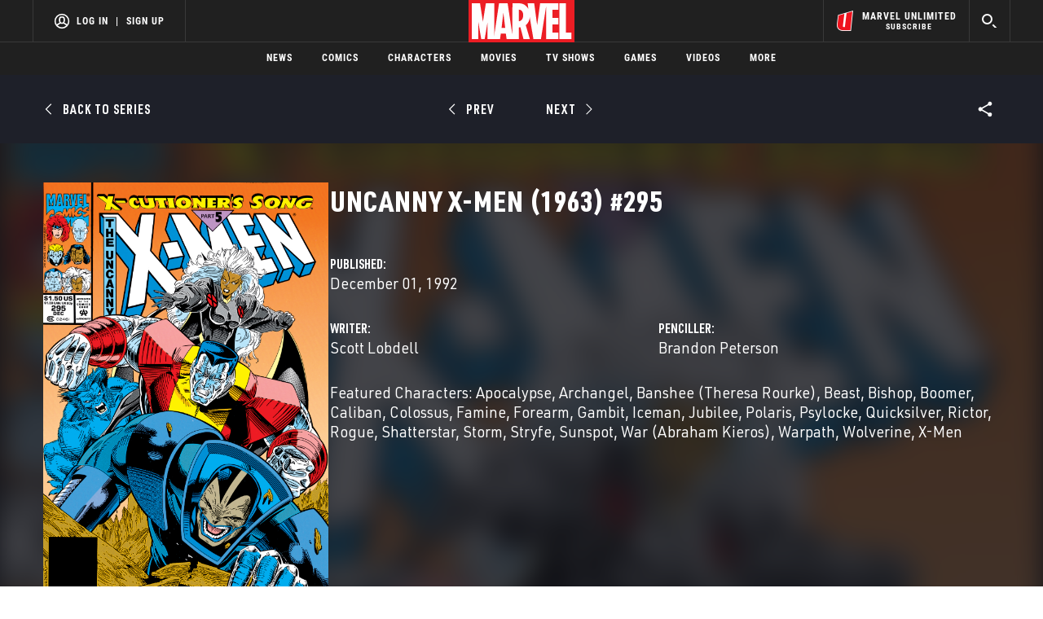

--- FILE ---
content_type: text/html; charset=utf-8
request_url: https://www.marvel.com/comics/issue/13836/uncanny_x-men_1963_295
body_size: 43245
content:

        <!DOCTYPE html>
        <html lang="en">
            <!-- Version: MARVEL-FITT | fe2f58fac30b | 14267907 | 2f5c4064 | www.marvel.com | Thu, 22 Jan 2026 18:38:23 GMT -->
            <!-- API Environment: production -->
            <!-- Environment Name: prod -->
            <head>
                <meta charset="utf-8" />
                <meta http-equiv="x-ua-compatible" content="IE=edge,chrome=1" />
                <meta name="viewport" content="width=device-width,initial-scale=1" />
                <meta name="MobileOptimized" content="320" />
                <title>Uncanny X-Men (1963) #295 | Comic Issues | Marvel</title>
                <link rel="canonical" href="https://www.marvel.com/comics/issue/13836/uncanny_x-men_1963_295" />
                
                            <meta name="title" content="Uncanny X-Men (1963) #295 | Comic Issues | Marvel">
                            <meta name="description" content="Browse the Marvel Comics issue Uncanny X-Men (1963) #295. Learn where to read it, and check out the comic's cover art, variants, writers, & more!" />
                            

                            <meta property="og:type" content="website" />
                            <meta property="og:url" content="https://www.marvel.com/comics/issue/13836/uncanny_x-men_1963_295" />
                            <meta property="og:title" content="Uncanny X-Men (1963) #295 | Comic Issues | Marvel" />
                            <meta property="og:description" content="Browse the Marvel Comics issue Uncanny X-Men (1963) #295. Learn where to read it, and check out the comic's cover art, variants, writers, & more!" />

                            <meta name="twitter:card" content="summary_large_image">
                            <meta name="twitter:title" content="Uncanny X-Men (1963) #295 | Comic Issues | Marvel" />
                            <meta name="twitter:description" content="Browse the Marvel Comics issue Uncanny X-Men (1963) #295. Learn where to read it, and check out the comic's cover art, variants, writers, & more!">
                        
                
                
                
                <script type="application/ld+json">[]</script>

                <meta name="fb:app_id" content="1049936312148435" />
                <meta name="apple-mobile-web-app-capable" content="yes" />
                <meta name="msapplication-TileColor" content="#ffffff" />
                <meta name="msapplication-config" content="https://www.marvel.com/favicon/browserconfig.xml" />
                <meta name="msapplication-TileImage" content="https://www.marvel.com/favicon/mstile-150x150.png" />
                <script src="https://dcf.espn.com/TWDC-DTCI/prod/Bootstrap.js"></script>
                <script type='text/javascript'>window.NREUM||(NREUM={});NREUM.info = {"agent":"","beacon":"bam.nr-data.net","errorBeacon":"bam.nr-data.net","licenseKey":"8d01ff17d1","applicationID":"1536058748,1536059054","agentToken":null,"applicationTime":117.358743,"transactionName":"NVNRYRdWV0tQWxcIXQwZcEAWQ1ZVHlsMDFsBRR5cFkRMXQ==","queueTime":0,"ttGuid":"643a92fcdde3442e"}; (window.NREUM||(NREUM={})).init={privacy:{cookies_enabled:true},ajax:{deny_list:["bam.nr-data.net"]},feature_flags:["soft_nav"],distributed_tracing:{enabled:true}};(window.NREUM||(NREUM={})).loader_config={agentID:"1588941407",accountID:"143510",trustKey:"486618",xpid:"VQIEVFdTGwIFV1dSAgkAUlw=",licenseKey:"8d01ff17d1",applicationID:"1536058748",browserID:"1588941407"};;/*! For license information please see nr-loader-spa-1.308.0.min.js.LICENSE.txt */
(()=>{var e,t,r={384:(e,t,r)=>{"use strict";r.d(t,{NT:()=>a,US:()=>u,Zm:()=>o,bQ:()=>d,dV:()=>c,pV:()=>l});var n=r(6154),i=r(1863),s=r(1910);const a={beacon:"bam.nr-data.net",errorBeacon:"bam.nr-data.net"};function o(){return n.gm.NREUM||(n.gm.NREUM={}),void 0===n.gm.newrelic&&(n.gm.newrelic=n.gm.NREUM),n.gm.NREUM}function c(){let e=o();return e.o||(e.o={ST:n.gm.setTimeout,SI:n.gm.setImmediate||n.gm.setInterval,CT:n.gm.clearTimeout,XHR:n.gm.XMLHttpRequest,REQ:n.gm.Request,EV:n.gm.Event,PR:n.gm.Promise,MO:n.gm.MutationObserver,FETCH:n.gm.fetch,WS:n.gm.WebSocket},(0,s.i)(...Object.values(e.o))),e}function d(e,t){let r=o();r.initializedAgents??={},t.initializedAt={ms:(0,i.t)(),date:new Date},r.initializedAgents[e]=t}function u(e,t){o()[e]=t}function l(){return function(){let e=o();const t=e.info||{};e.info={beacon:a.beacon,errorBeacon:a.errorBeacon,...t}}(),function(){let e=o();const t=e.init||{};e.init={...t}}(),c(),function(){let e=o();const t=e.loader_config||{};e.loader_config={...t}}(),o()}},782:(e,t,r)=>{"use strict";r.d(t,{T:()=>n});const n=r(860).K7.pageViewTiming},860:(e,t,r)=>{"use strict";r.d(t,{$J:()=>u,K7:()=>c,P3:()=>d,XX:()=>i,Yy:()=>o,df:()=>s,qY:()=>n,v4:()=>a});const n="events",i="jserrors",s="browser/blobs",a="rum",o="browser/logs",c={ajax:"ajax",genericEvents:"generic_events",jserrors:i,logging:"logging",metrics:"metrics",pageAction:"page_action",pageViewEvent:"page_view_event",pageViewTiming:"page_view_timing",sessionReplay:"session_replay",sessionTrace:"session_trace",softNav:"soft_navigations",spa:"spa"},d={[c.pageViewEvent]:1,[c.pageViewTiming]:2,[c.metrics]:3,[c.jserrors]:4,[c.spa]:5,[c.ajax]:6,[c.sessionTrace]:7,[c.softNav]:8,[c.sessionReplay]:9,[c.logging]:10,[c.genericEvents]:11},u={[c.pageViewEvent]:a,[c.pageViewTiming]:n,[c.ajax]:n,[c.spa]:n,[c.softNav]:n,[c.metrics]:i,[c.jserrors]:i,[c.sessionTrace]:s,[c.sessionReplay]:s,[c.logging]:o,[c.genericEvents]:"ins"}},944:(e,t,r)=>{"use strict";r.d(t,{R:()=>i});var n=r(3241);function i(e,t){"function"==typeof console.debug&&(console.debug("New Relic Warning: https://github.com/newrelic/newrelic-browser-agent/blob/main/docs/warning-codes.md#".concat(e),t),(0,n.W)({agentIdentifier:null,drained:null,type:"data",name:"warn",feature:"warn",data:{code:e,secondary:t}}))}},993:(e,t,r)=>{"use strict";r.d(t,{A$:()=>s,ET:()=>a,TZ:()=>o,p_:()=>i});var n=r(860);const i={ERROR:"ERROR",WARN:"WARN",INFO:"INFO",DEBUG:"DEBUG",TRACE:"TRACE"},s={OFF:0,ERROR:1,WARN:2,INFO:3,DEBUG:4,TRACE:5},a="log",o=n.K7.logging},1541:(e,t,r)=>{"use strict";r.d(t,{U:()=>i,f:()=>n});const n={MFE:"MFE",BA:"BA"};function i(e,t){if(2!==t?.harvestEndpointVersion)return{};const r=t.agentRef.runtime.appMetadata.agents[0].entityGuid;return e?{"source.id":e.id,"source.name":e.name,"source.type":e.type,"parent.id":e.parent?.id||r,"parent.type":e.parent?.type||n.BA}:{"entity.guid":r,appId:t.agentRef.info.applicationID}}},1687:(e,t,r)=>{"use strict";r.d(t,{Ak:()=>d,Ze:()=>h,x3:()=>u});var n=r(3241),i=r(7836),s=r(3606),a=r(860),o=r(2646);const c={};function d(e,t){const r={staged:!1,priority:a.P3[t]||0};l(e),c[e].get(t)||c[e].set(t,r)}function u(e,t){e&&c[e]&&(c[e].get(t)&&c[e].delete(t),p(e,t,!1),c[e].size&&f(e))}function l(e){if(!e)throw new Error("agentIdentifier required");c[e]||(c[e]=new Map)}function h(e="",t="feature",r=!1){if(l(e),!e||!c[e].get(t)||r)return p(e,t);c[e].get(t).staged=!0,f(e)}function f(e){const t=Array.from(c[e]);t.every(([e,t])=>t.staged)&&(t.sort((e,t)=>e[1].priority-t[1].priority),t.forEach(([t])=>{c[e].delete(t),p(e,t)}))}function p(e,t,r=!0){const a=e?i.ee.get(e):i.ee,c=s.i.handlers;if(!a.aborted&&a.backlog&&c){if((0,n.W)({agentIdentifier:e,type:"lifecycle",name:"drain",feature:t}),r){const e=a.backlog[t],r=c[t];if(r){for(let t=0;e&&t<e.length;++t)g(e[t],r);Object.entries(r).forEach(([e,t])=>{Object.values(t||{}).forEach(t=>{t[0]?.on&&t[0]?.context()instanceof o.y&&t[0].on(e,t[1])})})}}a.isolatedBacklog||delete c[t],a.backlog[t]=null,a.emit("drain-"+t,[])}}function g(e,t){var r=e[1];Object.values(t[r]||{}).forEach(t=>{var r=e[0];if(t[0]===r){var n=t[1],i=e[3],s=e[2];n.apply(i,s)}})}},1738:(e,t,r)=>{"use strict";r.d(t,{U:()=>f,Y:()=>h});var n=r(3241),i=r(9908),s=r(1863),a=r(944),o=r(5701),c=r(3969),d=r(8362),u=r(860),l=r(4261);function h(e,t,r,s){const h=s||r;!h||h[e]&&h[e]!==d.d.prototype[e]||(h[e]=function(){(0,i.p)(c.xV,["API/"+e+"/called"],void 0,u.K7.metrics,r.ee),(0,n.W)({agentIdentifier:r.agentIdentifier,drained:!!o.B?.[r.agentIdentifier],type:"data",name:"api",feature:l.Pl+e,data:{}});try{return t.apply(this,arguments)}catch(e){(0,a.R)(23,e)}})}function f(e,t,r,n,a){const o=e.info;null===r?delete o.jsAttributes[t]:o.jsAttributes[t]=r,(a||null===r)&&(0,i.p)(l.Pl+n,[(0,s.t)(),t,r],void 0,"session",e.ee)}},1741:(e,t,r)=>{"use strict";r.d(t,{W:()=>s});var n=r(944),i=r(4261);class s{#e(e,...t){if(this[e]!==s.prototype[e])return this[e](...t);(0,n.R)(35,e)}addPageAction(e,t){return this.#e(i.hG,e,t)}register(e){return this.#e(i.eY,e)}recordCustomEvent(e,t){return this.#e(i.fF,e,t)}setPageViewName(e,t){return this.#e(i.Fw,e,t)}setCustomAttribute(e,t,r){return this.#e(i.cD,e,t,r)}noticeError(e,t){return this.#e(i.o5,e,t)}setUserId(e,t=!1){return this.#e(i.Dl,e,t)}setApplicationVersion(e){return this.#e(i.nb,e)}setErrorHandler(e){return this.#e(i.bt,e)}addRelease(e,t){return this.#e(i.k6,e,t)}log(e,t){return this.#e(i.$9,e,t)}start(){return this.#e(i.d3)}finished(e){return this.#e(i.BL,e)}recordReplay(){return this.#e(i.CH)}pauseReplay(){return this.#e(i.Tb)}addToTrace(e){return this.#e(i.U2,e)}setCurrentRouteName(e){return this.#e(i.PA,e)}interaction(e){return this.#e(i.dT,e)}wrapLogger(e,t,r){return this.#e(i.Wb,e,t,r)}measure(e,t){return this.#e(i.V1,e,t)}consent(e){return this.#e(i.Pv,e)}}},1863:(e,t,r)=>{"use strict";function n(){return Math.floor(performance.now())}r.d(t,{t:()=>n})},1910:(e,t,r)=>{"use strict";r.d(t,{i:()=>s});var n=r(944);const i=new Map;function s(...e){return e.every(e=>{if(i.has(e))return i.get(e);const t="function"==typeof e?e.toString():"",r=t.includes("[native code]"),s=t.includes("nrWrapper");return r||s||(0,n.R)(64,e?.name||t),i.set(e,r),r})}},2555:(e,t,r)=>{"use strict";r.d(t,{D:()=>o,f:()=>a});var n=r(384),i=r(8122);const s={beacon:n.NT.beacon,errorBeacon:n.NT.errorBeacon,licenseKey:void 0,applicationID:void 0,sa:void 0,queueTime:void 0,applicationTime:void 0,ttGuid:void 0,user:void 0,account:void 0,product:void 0,extra:void 0,jsAttributes:{},userAttributes:void 0,atts:void 0,transactionName:void 0,tNamePlain:void 0};function a(e){try{return!!e.licenseKey&&!!e.errorBeacon&&!!e.applicationID}catch(e){return!1}}const o=e=>(0,i.a)(e,s)},2614:(e,t,r)=>{"use strict";r.d(t,{BB:()=>a,H3:()=>n,g:()=>d,iL:()=>c,tS:()=>o,uh:()=>i,wk:()=>s});const n="NRBA",i="SESSION",s=144e5,a=18e5,o={STARTED:"session-started",PAUSE:"session-pause",RESET:"session-reset",RESUME:"session-resume",UPDATE:"session-update"},c={SAME_TAB:"same-tab",CROSS_TAB:"cross-tab"},d={OFF:0,FULL:1,ERROR:2}},2646:(e,t,r)=>{"use strict";r.d(t,{y:()=>n});class n{constructor(e){this.contextId=e}}},2843:(e,t,r)=>{"use strict";r.d(t,{G:()=>s,u:()=>i});var n=r(3878);function i(e,t=!1,r,i){(0,n.DD)("visibilitychange",function(){if(t)return void("hidden"===document.visibilityState&&e());e(document.visibilityState)},r,i)}function s(e,t,r){(0,n.sp)("pagehide",e,t,r)}},3241:(e,t,r)=>{"use strict";r.d(t,{W:()=>s});var n=r(6154);const i="newrelic";function s(e={}){try{n.gm.dispatchEvent(new CustomEvent(i,{detail:e}))}catch(e){}}},3304:(e,t,r)=>{"use strict";r.d(t,{A:()=>s});var n=r(7836);const i=()=>{const e=new WeakSet;return(t,r)=>{if("object"==typeof r&&null!==r){if(e.has(r))return;e.add(r)}return r}};function s(e){try{return JSON.stringify(e,i())??""}catch(e){try{n.ee.emit("internal-error",[e])}catch(e){}return""}}},3333:(e,t,r)=>{"use strict";r.d(t,{$v:()=>u,TZ:()=>n,Xh:()=>c,Zp:()=>i,kd:()=>d,mq:()=>o,nf:()=>a,qN:()=>s});const n=r(860).K7.genericEvents,i=["auxclick","click","copy","keydown","paste","scrollend"],s=["focus","blur"],a=4,o=1e3,c=2e3,d=["PageAction","UserAction","BrowserPerformance"],u={RESOURCES:"experimental.resources",REGISTER:"register"}},3434:(e,t,r)=>{"use strict";r.d(t,{Jt:()=>s,YM:()=>d});var n=r(7836),i=r(5607);const s="nr@original:".concat(i.W),a=50;var o=Object.prototype.hasOwnProperty,c=!1;function d(e,t){return e||(e=n.ee),r.inPlace=function(e,t,n,i,s){n||(n="");const a="-"===n.charAt(0);for(let o=0;o<t.length;o++){const c=t[o],d=e[c];l(d)||(e[c]=r(d,a?c+n:n,i,c,s))}},r.flag=s,r;function r(t,r,n,c,d){return l(t)?t:(r||(r=""),nrWrapper[s]=t,function(e,t,r){if(Object.defineProperty&&Object.keys)try{return Object.keys(e).forEach(function(r){Object.defineProperty(t,r,{get:function(){return e[r]},set:function(t){return e[r]=t,t}})}),t}catch(e){u([e],r)}for(var n in e)o.call(e,n)&&(t[n]=e[n])}(t,nrWrapper,e),nrWrapper);function nrWrapper(){var s,o,l,h;let f;try{o=this,s=[...arguments],l="function"==typeof n?n(s,o):n||{}}catch(t){u([t,"",[s,o,c],l],e)}i(r+"start",[s,o,c],l,d);const p=performance.now();let g;try{return h=t.apply(o,s),g=performance.now(),h}catch(e){throw g=performance.now(),i(r+"err",[s,o,e],l,d),f=e,f}finally{const e=g-p,t={start:p,end:g,duration:e,isLongTask:e>=a,methodName:c,thrownError:f};t.isLongTask&&i("long-task",[t,o],l,d),i(r+"end",[s,o,h],l,d)}}}function i(r,n,i,s){if(!c||t){var a=c;c=!0;try{e.emit(r,n,i,t,s)}catch(t){u([t,r,n,i],e)}c=a}}}function u(e,t){t||(t=n.ee);try{t.emit("internal-error",e)}catch(e){}}function l(e){return!(e&&"function"==typeof e&&e.apply&&!e[s])}},3606:(e,t,r)=>{"use strict";r.d(t,{i:()=>s});var n=r(9908);s.on=a;var i=s.handlers={};function s(e,t,r,s){a(s||n.d,i,e,t,r)}function a(e,t,r,i,s){s||(s="feature"),e||(e=n.d);var a=t[s]=t[s]||{};(a[r]=a[r]||[]).push([e,i])}},3738:(e,t,r)=>{"use strict";r.d(t,{He:()=>i,Kp:()=>o,Lc:()=>d,Rz:()=>u,TZ:()=>n,bD:()=>s,d3:()=>a,jx:()=>l,sl:()=>h,uP:()=>c});const n=r(860).K7.sessionTrace,i="bstResource",s="resource",a="-start",o="-end",c="fn"+a,d="fn"+o,u="pushState",l=1e3,h=3e4},3785:(e,t,r)=>{"use strict";r.d(t,{R:()=>c,b:()=>d});var n=r(9908),i=r(1863),s=r(860),a=r(3969),o=r(993);function c(e,t,r={},c=o.p_.INFO,d=!0,u,l=(0,i.t)()){(0,n.p)(a.xV,["API/logging/".concat(c.toLowerCase(),"/called")],void 0,s.K7.metrics,e),(0,n.p)(o.ET,[l,t,r,c,d,u],void 0,s.K7.logging,e)}function d(e){return"string"==typeof e&&Object.values(o.p_).some(t=>t===e.toUpperCase().trim())}},3878:(e,t,r)=>{"use strict";function n(e,t){return{capture:e,passive:!1,signal:t}}function i(e,t,r=!1,i){window.addEventListener(e,t,n(r,i))}function s(e,t,r=!1,i){document.addEventListener(e,t,n(r,i))}r.d(t,{DD:()=>s,jT:()=>n,sp:()=>i})},3962:(e,t,r)=>{"use strict";r.d(t,{AM:()=>a,O2:()=>l,OV:()=>s,Qu:()=>h,TZ:()=>c,ih:()=>f,pP:()=>o,t1:()=>u,tC:()=>i,wD:()=>d});var n=r(860);const i=["click","keydown","submit"],s="popstate",a="api",o="initialPageLoad",c=n.K7.softNav,d=5e3,u=500,l={INITIAL_PAGE_LOAD:"",ROUTE_CHANGE:1,UNSPECIFIED:2},h={INTERACTION:1,AJAX:2,CUSTOM_END:3,CUSTOM_TRACER:4},f={IP:"in progress",PF:"pending finish",FIN:"finished",CAN:"cancelled"}},3969:(e,t,r)=>{"use strict";r.d(t,{TZ:()=>n,XG:()=>o,rs:()=>i,xV:()=>a,z_:()=>s});const n=r(860).K7.metrics,i="sm",s="cm",a="storeSupportabilityMetrics",o="storeEventMetrics"},4234:(e,t,r)=>{"use strict";r.d(t,{W:()=>s});var n=r(7836),i=r(1687);class s{constructor(e,t){this.agentIdentifier=e,this.ee=n.ee.get(e),this.featureName=t,this.blocked=!1}deregisterDrain(){(0,i.x3)(this.agentIdentifier,this.featureName)}}},4261:(e,t,r)=>{"use strict";r.d(t,{$9:()=>u,BL:()=>c,CH:()=>p,Dl:()=>R,Fw:()=>w,PA:()=>v,Pl:()=>n,Pv:()=>A,Tb:()=>h,U2:()=>a,V1:()=>E,Wb:()=>T,bt:()=>y,cD:()=>b,d3:()=>x,dT:()=>d,eY:()=>g,fF:()=>f,hG:()=>s,hw:()=>i,k6:()=>o,nb:()=>m,o5:()=>l});const n="api-",i=n+"ixn-",s="addPageAction",a="addToTrace",o="addRelease",c="finished",d="interaction",u="log",l="noticeError",h="pauseReplay",f="recordCustomEvent",p="recordReplay",g="register",m="setApplicationVersion",v="setCurrentRouteName",b="setCustomAttribute",y="setErrorHandler",w="setPageViewName",R="setUserId",x="start",T="wrapLogger",E="measure",A="consent"},5205:(e,t,r)=>{"use strict";r.d(t,{j:()=>S});var n=r(384),i=r(1741);var s=r(2555),a=r(3333);const o=e=>{if(!e||"string"!=typeof e)return!1;try{document.createDocumentFragment().querySelector(e)}catch{return!1}return!0};var c=r(2614),d=r(944),u=r(8122);const l="[data-nr-mask]",h=e=>(0,u.a)(e,(()=>{const e={feature_flags:[],experimental:{allow_registered_children:!1,resources:!1},mask_selector:"*",block_selector:"[data-nr-block]",mask_input_options:{color:!1,date:!1,"datetime-local":!1,email:!1,month:!1,number:!1,range:!1,search:!1,tel:!1,text:!1,time:!1,url:!1,week:!1,textarea:!1,select:!1,password:!0}};return{ajax:{deny_list:void 0,block_internal:!0,enabled:!0,autoStart:!0},api:{get allow_registered_children(){return e.feature_flags.includes(a.$v.REGISTER)||e.experimental.allow_registered_children},set allow_registered_children(t){e.experimental.allow_registered_children=t},duplicate_registered_data:!1},browser_consent_mode:{enabled:!1},distributed_tracing:{enabled:void 0,exclude_newrelic_header:void 0,cors_use_newrelic_header:void 0,cors_use_tracecontext_headers:void 0,allowed_origins:void 0},get feature_flags(){return e.feature_flags},set feature_flags(t){e.feature_flags=t},generic_events:{enabled:!0,autoStart:!0},harvest:{interval:30},jserrors:{enabled:!0,autoStart:!0},logging:{enabled:!0,autoStart:!0},metrics:{enabled:!0,autoStart:!0},obfuscate:void 0,page_action:{enabled:!0},page_view_event:{enabled:!0,autoStart:!0},page_view_timing:{enabled:!0,autoStart:!0},performance:{capture_marks:!1,capture_measures:!1,capture_detail:!0,resources:{get enabled(){return e.feature_flags.includes(a.$v.RESOURCES)||e.experimental.resources},set enabled(t){e.experimental.resources=t},asset_types:[],first_party_domains:[],ignore_newrelic:!0}},privacy:{cookies_enabled:!0},proxy:{assets:void 0,beacon:void 0},session:{expiresMs:c.wk,inactiveMs:c.BB},session_replay:{autoStart:!0,enabled:!1,preload:!1,sampling_rate:10,error_sampling_rate:100,collect_fonts:!1,inline_images:!1,fix_stylesheets:!0,mask_all_inputs:!0,get mask_text_selector(){return e.mask_selector},set mask_text_selector(t){o(t)?e.mask_selector="".concat(t,",").concat(l):""===t||null===t?e.mask_selector=l:(0,d.R)(5,t)},get block_class(){return"nr-block"},get ignore_class(){return"nr-ignore"},get mask_text_class(){return"nr-mask"},get block_selector(){return e.block_selector},set block_selector(t){o(t)?e.block_selector+=",".concat(t):""!==t&&(0,d.R)(6,t)},get mask_input_options(){return e.mask_input_options},set mask_input_options(t){t&&"object"==typeof t?e.mask_input_options={...t,password:!0}:(0,d.R)(7,t)}},session_trace:{enabled:!0,autoStart:!0},soft_navigations:{enabled:!0,autoStart:!0},spa:{enabled:!0,autoStart:!0},ssl:void 0,user_actions:{enabled:!0,elementAttributes:["id","className","tagName","type"]}}})());var f=r(6154),p=r(9324);let g=0;const m={buildEnv:p.F3,distMethod:p.Xs,version:p.xv,originTime:f.WN},v={consented:!1},b={appMetadata:{},get consented(){return this.session?.state?.consent||v.consented},set consented(e){v.consented=e},customTransaction:void 0,denyList:void 0,disabled:!1,harvester:void 0,isolatedBacklog:!1,isRecording:!1,loaderType:void 0,maxBytes:3e4,obfuscator:void 0,onerror:void 0,ptid:void 0,releaseIds:{},session:void 0,timeKeeper:void 0,registeredEntities:[],jsAttributesMetadata:{bytes:0},get harvestCount(){return++g}},y=e=>{const t=(0,u.a)(e,b),r=Object.keys(m).reduce((e,t)=>(e[t]={value:m[t],writable:!1,configurable:!0,enumerable:!0},e),{});return Object.defineProperties(t,r)};var w=r(5701);const R=e=>{const t=e.startsWith("http");e+="/",r.p=t?e:"https://"+e};var x=r(7836),T=r(3241);const E={accountID:void 0,trustKey:void 0,agentID:void 0,licenseKey:void 0,applicationID:void 0,xpid:void 0},A=e=>(0,u.a)(e,E),_=new Set;function S(e,t={},r,a){let{init:o,info:c,loader_config:d,runtime:u={},exposed:l=!0}=t;if(!c){const e=(0,n.pV)();o=e.init,c=e.info,d=e.loader_config}e.init=h(o||{}),e.loader_config=A(d||{}),c.jsAttributes??={},f.bv&&(c.jsAttributes.isWorker=!0),e.info=(0,s.D)(c);const p=e.init,g=[c.beacon,c.errorBeacon];_.has(e.agentIdentifier)||(p.proxy.assets&&(R(p.proxy.assets),g.push(p.proxy.assets)),p.proxy.beacon&&g.push(p.proxy.beacon),e.beacons=[...g],function(e){const t=(0,n.pV)();Object.getOwnPropertyNames(i.W.prototype).forEach(r=>{const n=i.W.prototype[r];if("function"!=typeof n||"constructor"===n)return;let s=t[r];e[r]&&!1!==e.exposed&&"micro-agent"!==e.runtime?.loaderType&&(t[r]=(...t)=>{const n=e[r](...t);return s?s(...t):n})})}(e),(0,n.US)("activatedFeatures",w.B)),u.denyList=[...p.ajax.deny_list||[],...p.ajax.block_internal?g:[]],u.ptid=e.agentIdentifier,u.loaderType=r,e.runtime=y(u),_.has(e.agentIdentifier)||(e.ee=x.ee.get(e.agentIdentifier),e.exposed=l,(0,T.W)({agentIdentifier:e.agentIdentifier,drained:!!w.B?.[e.agentIdentifier],type:"lifecycle",name:"initialize",feature:void 0,data:e.config})),_.add(e.agentIdentifier)}},5270:(e,t,r)=>{"use strict";r.d(t,{Aw:()=>a,SR:()=>s,rF:()=>o});var n=r(384),i=r(7767);function s(e){return!!(0,n.dV)().o.MO&&(0,i.V)(e)&&!0===e?.session_trace.enabled}function a(e){return!0===e?.session_replay.preload&&s(e)}function o(e,t){try{if("string"==typeof t?.type){if("password"===t.type.toLowerCase())return"*".repeat(e?.length||0);if(void 0!==t?.dataset?.nrUnmask||t?.classList?.contains("nr-unmask"))return e}}catch(e){}return"string"==typeof e?e.replace(/[\S]/g,"*"):"*".repeat(e?.length||0)}},5289:(e,t,r)=>{"use strict";r.d(t,{GG:()=>a,Qr:()=>c,sB:()=>o});var n=r(3878),i=r(6389);function s(){return"undefined"==typeof document||"complete"===document.readyState}function a(e,t){if(s())return e();const r=(0,i.J)(e),a=setInterval(()=>{s()&&(clearInterval(a),r())},500);(0,n.sp)("load",r,t)}function o(e){if(s())return e();(0,n.DD)("DOMContentLoaded",e)}function c(e){if(s())return e();(0,n.sp)("popstate",e)}},5607:(e,t,r)=>{"use strict";r.d(t,{W:()=>n});const n=(0,r(9566).bz)()},5701:(e,t,r)=>{"use strict";r.d(t,{B:()=>s,t:()=>a});var n=r(3241);const i=new Set,s={};function a(e,t){const r=t.agentIdentifier;s[r]??={},e&&"object"==typeof e&&(i.has(r)||(t.ee.emit("rumresp",[e]),s[r]=e,i.add(r),(0,n.W)({agentIdentifier:r,loaded:!0,drained:!0,type:"lifecycle",name:"load",feature:void 0,data:e})))}},6154:(e,t,r)=>{"use strict";r.d(t,{OF:()=>d,RI:()=>i,WN:()=>h,bv:()=>s,eN:()=>f,gm:()=>a,lR:()=>l,m:()=>c,mw:()=>o,sb:()=>u});var n=r(1863);const i="undefined"!=typeof window&&!!window.document,s="undefined"!=typeof WorkerGlobalScope&&("undefined"!=typeof self&&self instanceof WorkerGlobalScope&&self.navigator instanceof WorkerNavigator||"undefined"!=typeof globalThis&&globalThis instanceof WorkerGlobalScope&&globalThis.navigator instanceof WorkerNavigator),a=i?window:"undefined"!=typeof WorkerGlobalScope&&("undefined"!=typeof self&&self instanceof WorkerGlobalScope&&self||"undefined"!=typeof globalThis&&globalThis instanceof WorkerGlobalScope&&globalThis),o=Boolean("hidden"===a?.document?.visibilityState),c=""+a?.location,d=/iPad|iPhone|iPod/.test(a.navigator?.userAgent),u=d&&"undefined"==typeof SharedWorker,l=(()=>{const e=a.navigator?.userAgent?.match(/Firefox[/\s](\d+\.\d+)/);return Array.isArray(e)&&e.length>=2?+e[1]:0})(),h=Date.now()-(0,n.t)(),f=()=>"undefined"!=typeof PerformanceNavigationTiming&&a?.performance?.getEntriesByType("navigation")?.[0]?.responseStart},6344:(e,t,r)=>{"use strict";r.d(t,{BB:()=>u,Qb:()=>l,TZ:()=>i,Ug:()=>a,Vh:()=>s,_s:()=>o,bc:()=>d,yP:()=>c});var n=r(2614);const i=r(860).K7.sessionReplay,s="errorDuringReplay",a=.12,o={DomContentLoaded:0,Load:1,FullSnapshot:2,IncrementalSnapshot:3,Meta:4,Custom:5},c={[n.g.ERROR]:15e3,[n.g.FULL]:3e5,[n.g.OFF]:0},d={RESET:{message:"Session was reset",sm:"Reset"},IMPORT:{message:"Recorder failed to import",sm:"Import"},TOO_MANY:{message:"429: Too Many Requests",sm:"Too-Many"},TOO_BIG:{message:"Payload was too large",sm:"Too-Big"},CROSS_TAB:{message:"Session Entity was set to OFF on another tab",sm:"Cross-Tab"},ENTITLEMENTS:{message:"Session Replay is not allowed and will not be started",sm:"Entitlement"}},u=5e3,l={API:"api",RESUME:"resume",SWITCH_TO_FULL:"switchToFull",INITIALIZE:"initialize",PRELOAD:"preload"}},6389:(e,t,r)=>{"use strict";function n(e,t=500,r={}){const n=r?.leading||!1;let i;return(...r)=>{n&&void 0===i&&(e.apply(this,r),i=setTimeout(()=>{i=clearTimeout(i)},t)),n||(clearTimeout(i),i=setTimeout(()=>{e.apply(this,r)},t))}}function i(e){let t=!1;return(...r)=>{t||(t=!0,e.apply(this,r))}}r.d(t,{J:()=>i,s:()=>n})},6630:(e,t,r)=>{"use strict";r.d(t,{T:()=>n});const n=r(860).K7.pageViewEvent},6774:(e,t,r)=>{"use strict";r.d(t,{T:()=>n});const n=r(860).K7.jserrors},7295:(e,t,r)=>{"use strict";r.d(t,{Xv:()=>a,gX:()=>i,iW:()=>s});var n=[];function i(e){if(!e||s(e))return!1;if(0===n.length)return!0;if("*"===n[0].hostname)return!1;for(var t=0;t<n.length;t++){var r=n[t];if(r.hostname.test(e.hostname)&&r.pathname.test(e.pathname))return!1}return!0}function s(e){return void 0===e.hostname}function a(e){if(n=[],e&&e.length)for(var t=0;t<e.length;t++){let r=e[t];if(!r)continue;if("*"===r)return void(n=[{hostname:"*"}]);0===r.indexOf("http://")?r=r.substring(7):0===r.indexOf("https://")&&(r=r.substring(8));const i=r.indexOf("/");let s,a;i>0?(s=r.substring(0,i),a=r.substring(i)):(s=r,a="*");let[c]=s.split(":");n.push({hostname:o(c),pathname:o(a,!0)})}}function o(e,t=!1){const r=e.replace(/[.+?^${}()|[\]\\]/g,e=>"\\"+e).replace(/\*/g,".*?");return new RegExp((t?"^":"")+r+"$")}},7485:(e,t,r)=>{"use strict";r.d(t,{D:()=>i});var n=r(6154);function i(e){if(0===(e||"").indexOf("data:"))return{protocol:"data"};try{const t=new URL(e,location.href),r={port:t.port,hostname:t.hostname,pathname:t.pathname,search:t.search,protocol:t.protocol.slice(0,t.protocol.indexOf(":")),sameOrigin:t.protocol===n.gm?.location?.protocol&&t.host===n.gm?.location?.host};return r.port&&""!==r.port||("http:"===t.protocol&&(r.port="80"),"https:"===t.protocol&&(r.port="443")),r.pathname&&""!==r.pathname?r.pathname.startsWith("/")||(r.pathname="/".concat(r.pathname)):r.pathname="/",r}catch(e){return{}}}},7699:(e,t,r)=>{"use strict";r.d(t,{It:()=>s,KC:()=>o,No:()=>i,qh:()=>a});var n=r(860);const i=16e3,s=1e6,a="SESSION_ERROR",o={[n.K7.logging]:!0,[n.K7.genericEvents]:!1,[n.K7.jserrors]:!1,[n.K7.ajax]:!1}},7767:(e,t,r)=>{"use strict";r.d(t,{V:()=>i});var n=r(6154);const i=e=>n.RI&&!0===e?.privacy.cookies_enabled},7836:(e,t,r)=>{"use strict";r.d(t,{P:()=>o,ee:()=>c});var n=r(384),i=r(8990),s=r(2646),a=r(5607);const o="nr@context:".concat(a.W),c=function e(t,r){var n={},a={},u={},l=!1;try{l=16===r.length&&d.initializedAgents?.[r]?.runtime.isolatedBacklog}catch(e){}var h={on:p,addEventListener:p,removeEventListener:function(e,t){var r=n[e];if(!r)return;for(var i=0;i<r.length;i++)r[i]===t&&r.splice(i,1)},emit:function(e,r,n,i,s){!1!==s&&(s=!0);if(c.aborted&&!i)return;t&&s&&t.emit(e,r,n);var o=f(n);g(e).forEach(e=>{e.apply(o,r)});var d=v()[a[e]];d&&d.push([h,e,r,o]);return o},get:m,listeners:g,context:f,buffer:function(e,t){const r=v();if(t=t||"feature",h.aborted)return;Object.entries(e||{}).forEach(([e,n])=>{a[n]=t,t in r||(r[t]=[])})},abort:function(){h._aborted=!0,Object.keys(h.backlog).forEach(e=>{delete h.backlog[e]})},isBuffering:function(e){return!!v()[a[e]]},debugId:r,backlog:l?{}:t&&"object"==typeof t.backlog?t.backlog:{},isolatedBacklog:l};return Object.defineProperty(h,"aborted",{get:()=>{let e=h._aborted||!1;return e||(t&&(e=t.aborted),e)}}),h;function f(e){return e&&e instanceof s.y?e:e?(0,i.I)(e,o,()=>new s.y(o)):new s.y(o)}function p(e,t){n[e]=g(e).concat(t)}function g(e){return n[e]||[]}function m(t){return u[t]=u[t]||e(h,t)}function v(){return h.backlog}}(void 0,"globalEE"),d=(0,n.Zm)();d.ee||(d.ee=c)},8122:(e,t,r)=>{"use strict";r.d(t,{a:()=>i});var n=r(944);function i(e,t){try{if(!e||"object"!=typeof e)return(0,n.R)(3);if(!t||"object"!=typeof t)return(0,n.R)(4);const r=Object.create(Object.getPrototypeOf(t),Object.getOwnPropertyDescriptors(t)),s=0===Object.keys(r).length?e:r;for(let a in s)if(void 0!==e[a])try{if(null===e[a]){r[a]=null;continue}Array.isArray(e[a])&&Array.isArray(t[a])?r[a]=Array.from(new Set([...e[a],...t[a]])):"object"==typeof e[a]&&"object"==typeof t[a]?r[a]=i(e[a],t[a]):r[a]=e[a]}catch(e){r[a]||(0,n.R)(1,e)}return r}catch(e){(0,n.R)(2,e)}}},8139:(e,t,r)=>{"use strict";r.d(t,{u:()=>h});var n=r(7836),i=r(3434),s=r(8990),a=r(6154);const o={},c=a.gm.XMLHttpRequest,d="addEventListener",u="removeEventListener",l="nr@wrapped:".concat(n.P);function h(e){var t=function(e){return(e||n.ee).get("events")}(e);if(o[t.debugId]++)return t;o[t.debugId]=1;var r=(0,i.YM)(t,!0);function h(e){r.inPlace(e,[d,u],"-",p)}function p(e,t){return e[1]}return"getPrototypeOf"in Object&&(a.RI&&f(document,h),c&&f(c.prototype,h),f(a.gm,h)),t.on(d+"-start",function(e,t){var n=e[1];if(null!==n&&("function"==typeof n||"object"==typeof n)&&"newrelic"!==e[0]){var i=(0,s.I)(n,l,function(){var e={object:function(){if("function"!=typeof n.handleEvent)return;return n.handleEvent.apply(n,arguments)},function:n}[typeof n];return e?r(e,"fn-",null,e.name||"anonymous"):n});this.wrapped=e[1]=i}}),t.on(u+"-start",function(e){e[1]=this.wrapped||e[1]}),t}function f(e,t,...r){let n=e;for(;"object"==typeof n&&!Object.prototype.hasOwnProperty.call(n,d);)n=Object.getPrototypeOf(n);n&&t(n,...r)}},8362:(e,t,r)=>{"use strict";r.d(t,{d:()=>s});var n=r(9566),i=r(1741);class s extends i.W{agentIdentifier=(0,n.LA)(16)}},8374:(e,t,r)=>{r.nc=(()=>{try{return document?.currentScript?.nonce}catch(e){}return""})()},8990:(e,t,r)=>{"use strict";r.d(t,{I:()=>i});var n=Object.prototype.hasOwnProperty;function i(e,t,r){if(n.call(e,t))return e[t];var i=r();if(Object.defineProperty&&Object.keys)try{return Object.defineProperty(e,t,{value:i,writable:!0,enumerable:!1}),i}catch(e){}return e[t]=i,i}},9119:(e,t,r)=>{"use strict";r.d(t,{L:()=>s});var n=/([^?#]*)[^#]*(#[^?]*|$).*/,i=/([^?#]*)().*/;function s(e,t){return e?e.replace(t?n:i,"$1$2"):e}},9300:(e,t,r)=>{"use strict";r.d(t,{T:()=>n});const n=r(860).K7.ajax},9324:(e,t,r)=>{"use strict";r.d(t,{AJ:()=>a,F3:()=>i,Xs:()=>s,Yq:()=>o,xv:()=>n});const n="1.308.0",i="PROD",s="CDN",a="@newrelic/rrweb",o="1.0.1"},9566:(e,t,r)=>{"use strict";r.d(t,{LA:()=>o,ZF:()=>c,bz:()=>a,el:()=>d});var n=r(6154);const i="xxxxxxxx-xxxx-4xxx-yxxx-xxxxxxxxxxxx";function s(e,t){return e?15&e[t]:16*Math.random()|0}function a(){const e=n.gm?.crypto||n.gm?.msCrypto;let t,r=0;return e&&e.getRandomValues&&(t=e.getRandomValues(new Uint8Array(30))),i.split("").map(e=>"x"===e?s(t,r++).toString(16):"y"===e?(3&s()|8).toString(16):e).join("")}function o(e){const t=n.gm?.crypto||n.gm?.msCrypto;let r,i=0;t&&t.getRandomValues&&(r=t.getRandomValues(new Uint8Array(e)));const a=[];for(var o=0;o<e;o++)a.push(s(r,i++).toString(16));return a.join("")}function c(){return o(16)}function d(){return o(32)}},9908:(e,t,r)=>{"use strict";r.d(t,{d:()=>n,p:()=>i});var n=r(7836).ee.get("handle");function i(e,t,r,i,s){s?(s.buffer([e],i),s.emit(e,t,r)):(n.buffer([e],i),n.emit(e,t,r))}}},n={};function i(e){var t=n[e];if(void 0!==t)return t.exports;var s=n[e]={exports:{}};return r[e](s,s.exports,i),s.exports}i.m=r,i.d=(e,t)=>{for(var r in t)i.o(t,r)&&!i.o(e,r)&&Object.defineProperty(e,r,{enumerable:!0,get:t[r]})},i.f={},i.e=e=>Promise.all(Object.keys(i.f).reduce((t,r)=>(i.f[r](e,t),t),[])),i.u=e=>({212:"nr-spa-compressor",249:"nr-spa-recorder",478:"nr-spa"}[e]+"-1.308.0.min.js"),i.o=(e,t)=>Object.prototype.hasOwnProperty.call(e,t),e={},t="NRBA-1.308.0.PROD:",i.l=(r,n,s,a)=>{if(e[r])e[r].push(n);else{var o,c;if(void 0!==s)for(var d=document.getElementsByTagName("script"),u=0;u<d.length;u++){var l=d[u];if(l.getAttribute("src")==r||l.getAttribute("data-webpack")==t+s){o=l;break}}if(!o){c=!0;var h={478:"sha512-RSfSVnmHk59T/uIPbdSE0LPeqcEdF4/+XhfJdBuccH5rYMOEZDhFdtnh6X6nJk7hGpzHd9Ujhsy7lZEz/ORYCQ==",249:"sha512-ehJXhmntm85NSqW4MkhfQqmeKFulra3klDyY0OPDUE+sQ3GokHlPh1pmAzuNy//3j4ac6lzIbmXLvGQBMYmrkg==",212:"sha512-B9h4CR46ndKRgMBcK+j67uSR2RCnJfGefU+A7FrgR/k42ovXy5x/MAVFiSvFxuVeEk/pNLgvYGMp1cBSK/G6Fg=="};(o=document.createElement("script")).charset="utf-8",i.nc&&o.setAttribute("nonce",i.nc),o.setAttribute("data-webpack",t+s),o.src=r,0!==o.src.indexOf(window.location.origin+"/")&&(o.crossOrigin="anonymous"),h[a]&&(o.integrity=h[a])}e[r]=[n];var f=(t,n)=>{o.onerror=o.onload=null,clearTimeout(p);var i=e[r];if(delete e[r],o.parentNode&&o.parentNode.removeChild(o),i&&i.forEach(e=>e(n)),t)return t(n)},p=setTimeout(f.bind(null,void 0,{type:"timeout",target:o}),12e4);o.onerror=f.bind(null,o.onerror),o.onload=f.bind(null,o.onload),c&&document.head.appendChild(o)}},i.r=e=>{"undefined"!=typeof Symbol&&Symbol.toStringTag&&Object.defineProperty(e,Symbol.toStringTag,{value:"Module"}),Object.defineProperty(e,"__esModule",{value:!0})},i.p="https://js-agent.newrelic.com/",(()=>{var e={38:0,788:0};i.f.j=(t,r)=>{var n=i.o(e,t)?e[t]:void 0;if(0!==n)if(n)r.push(n[2]);else{var s=new Promise((r,i)=>n=e[t]=[r,i]);r.push(n[2]=s);var a=i.p+i.u(t),o=new Error;i.l(a,r=>{if(i.o(e,t)&&(0!==(n=e[t])&&(e[t]=void 0),n)){var s=r&&("load"===r.type?"missing":r.type),a=r&&r.target&&r.target.src;o.message="Loading chunk "+t+" failed: ("+s+": "+a+")",o.name="ChunkLoadError",o.type=s,o.request=a,n[1](o)}},"chunk-"+t,t)}};var t=(t,r)=>{var n,s,[a,o,c]=r,d=0;if(a.some(t=>0!==e[t])){for(n in o)i.o(o,n)&&(i.m[n]=o[n]);if(c)c(i)}for(t&&t(r);d<a.length;d++)s=a[d],i.o(e,s)&&e[s]&&e[s][0](),e[s]=0},r=self["webpackChunk:NRBA-1.308.0.PROD"]=self["webpackChunk:NRBA-1.308.0.PROD"]||[];r.forEach(t.bind(null,0)),r.push=t.bind(null,r.push.bind(r))})(),(()=>{"use strict";i(8374);var e=i(8362),t=i(860);const r=Object.values(t.K7);var n=i(5205);var s=i(9908),a=i(1863),o=i(4261),c=i(1738);var d=i(1687),u=i(4234),l=i(5289),h=i(6154),f=i(944),p=i(5270),g=i(7767),m=i(6389),v=i(7699);class b extends u.W{constructor(e,t){super(e.agentIdentifier,t),this.agentRef=e,this.abortHandler=void 0,this.featAggregate=void 0,this.loadedSuccessfully=void 0,this.onAggregateImported=new Promise(e=>{this.loadedSuccessfully=e}),this.deferred=Promise.resolve(),!1===e.init[this.featureName].autoStart?this.deferred=new Promise((t,r)=>{this.ee.on("manual-start-all",(0,m.J)(()=>{(0,d.Ak)(e.agentIdentifier,this.featureName),t()}))}):(0,d.Ak)(e.agentIdentifier,t)}importAggregator(e,t,r={}){if(this.featAggregate)return;const n=async()=>{let n;await this.deferred;try{if((0,g.V)(e.init)){const{setupAgentSession:t}=await i.e(478).then(i.bind(i,8766));n=t(e)}}catch(e){(0,f.R)(20,e),this.ee.emit("internal-error",[e]),(0,s.p)(v.qh,[e],void 0,this.featureName,this.ee)}try{if(!this.#t(this.featureName,n,e.init))return(0,d.Ze)(this.agentIdentifier,this.featureName),void this.loadedSuccessfully(!1);const{Aggregate:i}=await t();this.featAggregate=new i(e,r),e.runtime.harvester.initializedAggregates.push(this.featAggregate),this.loadedSuccessfully(!0)}catch(e){(0,f.R)(34,e),this.abortHandler?.(),(0,d.Ze)(this.agentIdentifier,this.featureName,!0),this.loadedSuccessfully(!1),this.ee&&this.ee.abort()}};h.RI?(0,l.GG)(()=>n(),!0):n()}#t(e,r,n){if(this.blocked)return!1;switch(e){case t.K7.sessionReplay:return(0,p.SR)(n)&&!!r;case t.K7.sessionTrace:return!!r;default:return!0}}}var y=i(6630),w=i(2614),R=i(3241);class x extends b{static featureName=y.T;constructor(e){var t;super(e,y.T),this.setupInspectionEvents(e.agentIdentifier),t=e,(0,c.Y)(o.Fw,function(e,r){"string"==typeof e&&("/"!==e.charAt(0)&&(e="/"+e),t.runtime.customTransaction=(r||"http://custom.transaction")+e,(0,s.p)(o.Pl+o.Fw,[(0,a.t)()],void 0,void 0,t.ee))},t),this.importAggregator(e,()=>i.e(478).then(i.bind(i,2467)))}setupInspectionEvents(e){const t=(t,r)=>{t&&(0,R.W)({agentIdentifier:e,timeStamp:t.timeStamp,loaded:"complete"===t.target.readyState,type:"window",name:r,data:t.target.location+""})};(0,l.sB)(e=>{t(e,"DOMContentLoaded")}),(0,l.GG)(e=>{t(e,"load")}),(0,l.Qr)(e=>{t(e,"navigate")}),this.ee.on(w.tS.UPDATE,(t,r)=>{(0,R.W)({agentIdentifier:e,type:"lifecycle",name:"session",data:r})})}}var T=i(384);class E extends e.d{constructor(e){var t;(super(),h.gm)?(this.features={},(0,T.bQ)(this.agentIdentifier,this),this.desiredFeatures=new Set(e.features||[]),this.desiredFeatures.add(x),(0,n.j)(this,e,e.loaderType||"agent"),t=this,(0,c.Y)(o.cD,function(e,r,n=!1){if("string"==typeof e){if(["string","number","boolean"].includes(typeof r)||null===r)return(0,c.U)(t,e,r,o.cD,n);(0,f.R)(40,typeof r)}else(0,f.R)(39,typeof e)},t),function(e){(0,c.Y)(o.Dl,function(t,r=!1){if("string"!=typeof t&&null!==t)return void(0,f.R)(41,typeof t);const n=e.info.jsAttributes["enduser.id"];r&&null!=n&&n!==t?(0,s.p)(o.Pl+"setUserIdAndResetSession",[t],void 0,"session",e.ee):(0,c.U)(e,"enduser.id",t,o.Dl,!0)},e)}(this),function(e){(0,c.Y)(o.nb,function(t){if("string"==typeof t||null===t)return(0,c.U)(e,"application.version",t,o.nb,!1);(0,f.R)(42,typeof t)},e)}(this),function(e){(0,c.Y)(o.d3,function(){e.ee.emit("manual-start-all")},e)}(this),function(e){(0,c.Y)(o.Pv,function(t=!0){if("boolean"==typeof t){if((0,s.p)(o.Pl+o.Pv,[t],void 0,"session",e.ee),e.runtime.consented=t,t){const t=e.features.page_view_event;t.onAggregateImported.then(e=>{const r=t.featAggregate;e&&!r.sentRum&&r.sendRum()})}}else(0,f.R)(65,typeof t)},e)}(this),this.run()):(0,f.R)(21)}get config(){return{info:this.info,init:this.init,loader_config:this.loader_config,runtime:this.runtime}}get api(){return this}run(){try{const e=function(e){const t={};return r.forEach(r=>{t[r]=!!e[r]?.enabled}),t}(this.init),n=[...this.desiredFeatures];n.sort((e,r)=>t.P3[e.featureName]-t.P3[r.featureName]),n.forEach(r=>{if(!e[r.featureName]&&r.featureName!==t.K7.pageViewEvent)return;if(r.featureName===t.K7.spa)return void(0,f.R)(67);const n=function(e){switch(e){case t.K7.ajax:return[t.K7.jserrors];case t.K7.sessionTrace:return[t.K7.ajax,t.K7.pageViewEvent];case t.K7.sessionReplay:return[t.K7.sessionTrace];case t.K7.pageViewTiming:return[t.K7.pageViewEvent];default:return[]}}(r.featureName).filter(e=>!(e in this.features));n.length>0&&(0,f.R)(36,{targetFeature:r.featureName,missingDependencies:n}),this.features[r.featureName]=new r(this)})}catch(e){(0,f.R)(22,e);for(const e in this.features)this.features[e].abortHandler?.();const t=(0,T.Zm)();delete t.initializedAgents[this.agentIdentifier]?.features,delete this.sharedAggregator;return t.ee.get(this.agentIdentifier).abort(),!1}}}var A=i(2843),_=i(782);class S extends b{static featureName=_.T;constructor(e){super(e,_.T),h.RI&&((0,A.u)(()=>(0,s.p)("docHidden",[(0,a.t)()],void 0,_.T,this.ee),!0),(0,A.G)(()=>(0,s.p)("winPagehide",[(0,a.t)()],void 0,_.T,this.ee)),this.importAggregator(e,()=>i.e(478).then(i.bind(i,9917))))}}var O=i(3969);class I extends b{static featureName=O.TZ;constructor(e){super(e,O.TZ),h.RI&&document.addEventListener("securitypolicyviolation",e=>{(0,s.p)(O.xV,["Generic/CSPViolation/Detected"],void 0,this.featureName,this.ee)}),this.importAggregator(e,()=>i.e(478).then(i.bind(i,6555)))}}var N=i(6774),P=i(3878),k=i(3304);class D{constructor(e,t,r,n,i){this.name="UncaughtError",this.message="string"==typeof e?e:(0,k.A)(e),this.sourceURL=t,this.line=r,this.column=n,this.__newrelic=i}}function C(e){return M(e)?e:new D(void 0!==e?.message?e.message:e,e?.filename||e?.sourceURL,e?.lineno||e?.line,e?.colno||e?.col,e?.__newrelic,e?.cause)}function j(e){const t="Unhandled Promise Rejection: ";if(!e?.reason)return;if(M(e.reason)){try{e.reason.message.startsWith(t)||(e.reason.message=t+e.reason.message)}catch(e){}return C(e.reason)}const r=C(e.reason);return(r.message||"").startsWith(t)||(r.message=t+r.message),r}function L(e){if(e.error instanceof SyntaxError&&!/:\d+$/.test(e.error.stack?.trim())){const t=new D(e.message,e.filename,e.lineno,e.colno,e.error.__newrelic,e.cause);return t.name=SyntaxError.name,t}return M(e.error)?e.error:C(e)}function M(e){return e instanceof Error&&!!e.stack}function H(e,r,n,i,o=(0,a.t)()){"string"==typeof e&&(e=new Error(e)),(0,s.p)("err",[e,o,!1,r,n.runtime.isRecording,void 0,i],void 0,t.K7.jserrors,n.ee),(0,s.p)("uaErr",[],void 0,t.K7.genericEvents,n.ee)}var B=i(1541),K=i(993),W=i(3785);function U(e,{customAttributes:t={},level:r=K.p_.INFO}={},n,i,s=(0,a.t)()){(0,W.R)(n.ee,e,t,r,!1,i,s)}function F(e,r,n,i,c=(0,a.t)()){(0,s.p)(o.Pl+o.hG,[c,e,r,i],void 0,t.K7.genericEvents,n.ee)}function V(e,r,n,i,c=(0,a.t)()){const{start:d,end:u,customAttributes:l}=r||{},h={customAttributes:l||{}};if("object"!=typeof h.customAttributes||"string"!=typeof e||0===e.length)return void(0,f.R)(57);const p=(e,t)=>null==e?t:"number"==typeof e?e:e instanceof PerformanceMark?e.startTime:Number.NaN;if(h.start=p(d,0),h.end=p(u,c),Number.isNaN(h.start)||Number.isNaN(h.end))(0,f.R)(57);else{if(h.duration=h.end-h.start,!(h.duration<0))return(0,s.p)(o.Pl+o.V1,[h,e,i],void 0,t.K7.genericEvents,n.ee),h;(0,f.R)(58)}}function G(e,r={},n,i,c=(0,a.t)()){(0,s.p)(o.Pl+o.fF,[c,e,r,i],void 0,t.K7.genericEvents,n.ee)}function z(e){(0,c.Y)(o.eY,function(t){return Y(e,t)},e)}function Y(e,r,n){(0,f.R)(54,"newrelic.register"),r||={},r.type=B.f.MFE,r.licenseKey||=e.info.licenseKey,r.blocked=!1,r.parent=n||{},Array.isArray(r.tags)||(r.tags=[]);const i={};r.tags.forEach(e=>{"name"!==e&&"id"!==e&&(i["source.".concat(e)]=!0)}),r.isolated??=!0;let o=()=>{};const c=e.runtime.registeredEntities;if(!r.isolated){const e=c.find(({metadata:{target:{id:e}}})=>e===r.id&&!r.isolated);if(e)return e}const d=e=>{r.blocked=!0,o=e};function u(e){return"string"==typeof e&&!!e.trim()&&e.trim().length<501||"number"==typeof e}e.init.api.allow_registered_children||d((0,m.J)(()=>(0,f.R)(55))),u(r.id)&&u(r.name)||d((0,m.J)(()=>(0,f.R)(48,r)));const l={addPageAction:(t,n={})=>g(F,[t,{...i,...n},e],r),deregister:()=>{d((0,m.J)(()=>(0,f.R)(68)))},log:(t,n={})=>g(U,[t,{...n,customAttributes:{...i,...n.customAttributes||{}}},e],r),measure:(t,n={})=>g(V,[t,{...n,customAttributes:{...i,...n.customAttributes||{}}},e],r),noticeError:(t,n={})=>g(H,[t,{...i,...n},e],r),register:(t={})=>g(Y,[e,t],l.metadata.target),recordCustomEvent:(t,n={})=>g(G,[t,{...i,...n},e],r),setApplicationVersion:e=>p("application.version",e),setCustomAttribute:(e,t)=>p(e,t),setUserId:e=>p("enduser.id",e),metadata:{customAttributes:i,target:r}},h=()=>(r.blocked&&o(),r.blocked);h()||c.push(l);const p=(e,t)=>{h()||(i[e]=t)},g=(r,n,i)=>{if(h())return;const o=(0,a.t)();(0,s.p)(O.xV,["API/register/".concat(r.name,"/called")],void 0,t.K7.metrics,e.ee);try{if(e.init.api.duplicate_registered_data&&"register"!==r.name){let e=n;if(n[1]instanceof Object){const t={"child.id":i.id,"child.type":i.type};e="customAttributes"in n[1]?[n[0],{...n[1],customAttributes:{...n[1].customAttributes,...t}},...n.slice(2)]:[n[0],{...n[1],...t},...n.slice(2)]}r(...e,void 0,o)}return r(...n,i,o)}catch(e){(0,f.R)(50,e)}};return l}class Z extends b{static featureName=N.T;constructor(e){var t;super(e,N.T),t=e,(0,c.Y)(o.o5,(e,r)=>H(e,r,t),t),function(e){(0,c.Y)(o.bt,function(t){e.runtime.onerror=t},e)}(e),function(e){let t=0;(0,c.Y)(o.k6,function(e,r){++t>10||(this.runtime.releaseIds[e.slice(-200)]=(""+r).slice(-200))},e)}(e),z(e);try{this.removeOnAbort=new AbortController}catch(e){}this.ee.on("internal-error",(t,r)=>{this.abortHandler&&(0,s.p)("ierr",[C(t),(0,a.t)(),!0,{},e.runtime.isRecording,r],void 0,this.featureName,this.ee)}),h.gm.addEventListener("unhandledrejection",t=>{this.abortHandler&&(0,s.p)("err",[j(t),(0,a.t)(),!1,{unhandledPromiseRejection:1},e.runtime.isRecording],void 0,this.featureName,this.ee)},(0,P.jT)(!1,this.removeOnAbort?.signal)),h.gm.addEventListener("error",t=>{this.abortHandler&&(0,s.p)("err",[L(t),(0,a.t)(),!1,{},e.runtime.isRecording],void 0,this.featureName,this.ee)},(0,P.jT)(!1,this.removeOnAbort?.signal)),this.abortHandler=this.#r,this.importAggregator(e,()=>i.e(478).then(i.bind(i,2176)))}#r(){this.removeOnAbort?.abort(),this.abortHandler=void 0}}var q=i(8990);let X=1;function J(e){const t=typeof e;return!e||"object"!==t&&"function"!==t?-1:e===h.gm?0:(0,q.I)(e,"nr@id",function(){return X++})}function Q(e){if("string"==typeof e&&e.length)return e.length;if("object"==typeof e){if("undefined"!=typeof ArrayBuffer&&e instanceof ArrayBuffer&&e.byteLength)return e.byteLength;if("undefined"!=typeof Blob&&e instanceof Blob&&e.size)return e.size;if(!("undefined"!=typeof FormData&&e instanceof FormData))try{return(0,k.A)(e).length}catch(e){return}}}var ee=i(8139),te=i(7836),re=i(3434);const ne={},ie=["open","send"];function se(e){var t=e||te.ee;const r=function(e){return(e||te.ee).get("xhr")}(t);if(void 0===h.gm.XMLHttpRequest)return r;if(ne[r.debugId]++)return r;ne[r.debugId]=1,(0,ee.u)(t);var n=(0,re.YM)(r),i=h.gm.XMLHttpRequest,s=h.gm.MutationObserver,a=h.gm.Promise,o=h.gm.setInterval,c="readystatechange",d=["onload","onerror","onabort","onloadstart","onloadend","onprogress","ontimeout"],u=[],l=h.gm.XMLHttpRequest=function(e){const t=new i(e),s=r.context(t);try{r.emit("new-xhr",[t],s),t.addEventListener(c,(a=s,function(){var e=this;e.readyState>3&&!a.resolved&&(a.resolved=!0,r.emit("xhr-resolved",[],e)),n.inPlace(e,d,"fn-",y)}),(0,P.jT)(!1))}catch(e){(0,f.R)(15,e);try{r.emit("internal-error",[e])}catch(e){}}var a;return t};function p(e,t){n.inPlace(t,["onreadystatechange"],"fn-",y)}if(function(e,t){for(var r in e)t[r]=e[r]}(i,l),l.prototype=i.prototype,n.inPlace(l.prototype,ie,"-xhr-",y),r.on("send-xhr-start",function(e,t){p(e,t),function(e){u.push(e),s&&(g?g.then(b):o?o(b):(m=-m,v.data=m))}(t)}),r.on("open-xhr-start",p),s){var g=a&&a.resolve();if(!o&&!a){var m=1,v=document.createTextNode(m);new s(b).observe(v,{characterData:!0})}}else t.on("fn-end",function(e){e[0]&&e[0].type===c||b()});function b(){for(var e=0;e<u.length;e++)p(0,u[e]);u.length&&(u=[])}function y(e,t){return t}return r}var ae="fetch-",oe=ae+"body-",ce=["arrayBuffer","blob","json","text","formData"],de=h.gm.Request,ue=h.gm.Response,le="prototype";const he={};function fe(e){const t=function(e){return(e||te.ee).get("fetch")}(e);if(!(de&&ue&&h.gm.fetch))return t;if(he[t.debugId]++)return t;function r(e,r,n){var i=e[r];"function"==typeof i&&(e[r]=function(){var e,r=[...arguments],s={};t.emit(n+"before-start",[r],s),s[te.P]&&s[te.P].dt&&(e=s[te.P].dt);var a=i.apply(this,r);return t.emit(n+"start",[r,e],a),a.then(function(e){return t.emit(n+"end",[null,e],a),e},function(e){throw t.emit(n+"end",[e],a),e})})}return he[t.debugId]=1,ce.forEach(e=>{r(de[le],e,oe),r(ue[le],e,oe)}),r(h.gm,"fetch",ae),t.on(ae+"end",function(e,r){var n=this;if(r){var i=r.headers.get("content-length");null!==i&&(n.rxSize=i),t.emit(ae+"done",[null,r],n)}else t.emit(ae+"done",[e],n)}),t}var pe=i(7485),ge=i(9566);class me{constructor(e){this.agentRef=e}generateTracePayload(e){const t=this.agentRef.loader_config;if(!this.shouldGenerateTrace(e)||!t)return null;var r=(t.accountID||"").toString()||null,n=(t.agentID||"").toString()||null,i=(t.trustKey||"").toString()||null;if(!r||!n)return null;var s=(0,ge.ZF)(),a=(0,ge.el)(),o=Date.now(),c={spanId:s,traceId:a,timestamp:o};return(e.sameOrigin||this.isAllowedOrigin(e)&&this.useTraceContextHeadersForCors())&&(c.traceContextParentHeader=this.generateTraceContextParentHeader(s,a),c.traceContextStateHeader=this.generateTraceContextStateHeader(s,o,r,n,i)),(e.sameOrigin&&!this.excludeNewrelicHeader()||!e.sameOrigin&&this.isAllowedOrigin(e)&&this.useNewrelicHeaderForCors())&&(c.newrelicHeader=this.generateTraceHeader(s,a,o,r,n,i)),c}generateTraceContextParentHeader(e,t){return"00-"+t+"-"+e+"-01"}generateTraceContextStateHeader(e,t,r,n,i){return i+"@nr=0-1-"+r+"-"+n+"-"+e+"----"+t}generateTraceHeader(e,t,r,n,i,s){if(!("function"==typeof h.gm?.btoa))return null;var a={v:[0,1],d:{ty:"Browser",ac:n,ap:i,id:e,tr:t,ti:r}};return s&&n!==s&&(a.d.tk=s),btoa((0,k.A)(a))}shouldGenerateTrace(e){return this.agentRef.init?.distributed_tracing?.enabled&&this.isAllowedOrigin(e)}isAllowedOrigin(e){var t=!1;const r=this.agentRef.init?.distributed_tracing;if(e.sameOrigin)t=!0;else if(r?.allowed_origins instanceof Array)for(var n=0;n<r.allowed_origins.length;n++){var i=(0,pe.D)(r.allowed_origins[n]);if(e.hostname===i.hostname&&e.protocol===i.protocol&&e.port===i.port){t=!0;break}}return t}excludeNewrelicHeader(){var e=this.agentRef.init?.distributed_tracing;return!!e&&!!e.exclude_newrelic_header}useNewrelicHeaderForCors(){var e=this.agentRef.init?.distributed_tracing;return!!e&&!1!==e.cors_use_newrelic_header}useTraceContextHeadersForCors(){var e=this.agentRef.init?.distributed_tracing;return!!e&&!!e.cors_use_tracecontext_headers}}var ve=i(9300),be=i(7295);function ye(e){return"string"==typeof e?e:e instanceof(0,T.dV)().o.REQ?e.url:h.gm?.URL&&e instanceof URL?e.href:void 0}var we=["load","error","abort","timeout"],Re=we.length,xe=(0,T.dV)().o.REQ,Te=(0,T.dV)().o.XHR;const Ee="X-NewRelic-App-Data";class Ae extends b{static featureName=ve.T;constructor(e){super(e,ve.T),this.dt=new me(e),this.handler=(e,t,r,n)=>(0,s.p)(e,t,r,n,this.ee);try{const e={xmlhttprequest:"xhr",fetch:"fetch",beacon:"beacon"};h.gm?.performance?.getEntriesByType("resource").forEach(r=>{if(r.initiatorType in e&&0!==r.responseStatus){const n={status:r.responseStatus},i={rxSize:r.transferSize,duration:Math.floor(r.duration),cbTime:0};_e(n,r.name),this.handler("xhr",[n,i,r.startTime,r.responseEnd,e[r.initiatorType]],void 0,t.K7.ajax)}})}catch(e){}fe(this.ee),se(this.ee),function(e,r,n,i){function o(e){var t=this;t.totalCbs=0,t.called=0,t.cbTime=0,t.end=T,t.ended=!1,t.xhrGuids={},t.lastSize=null,t.loadCaptureCalled=!1,t.params=this.params||{},t.metrics=this.metrics||{},t.latestLongtaskEnd=0,e.addEventListener("load",function(r){E(t,e)},(0,P.jT)(!1)),h.lR||e.addEventListener("progress",function(e){t.lastSize=e.loaded},(0,P.jT)(!1))}function c(e){this.params={method:e[0]},_e(this,e[1]),this.metrics={}}function d(t,r){e.loader_config.xpid&&this.sameOrigin&&r.setRequestHeader("X-NewRelic-ID",e.loader_config.xpid);var n=i.generateTracePayload(this.parsedOrigin);if(n){var s=!1;n.newrelicHeader&&(r.setRequestHeader("newrelic",n.newrelicHeader),s=!0),n.traceContextParentHeader&&(r.setRequestHeader("traceparent",n.traceContextParentHeader),n.traceContextStateHeader&&r.setRequestHeader("tracestate",n.traceContextStateHeader),s=!0),s&&(this.dt=n)}}function u(e,t){var n=this.metrics,i=e[0],s=this;if(n&&i){var o=Q(i);o&&(n.txSize=o)}this.startTime=(0,a.t)(),this.body=i,this.listener=function(e){try{"abort"!==e.type||s.loadCaptureCalled||(s.params.aborted=!0),("load"!==e.type||s.called===s.totalCbs&&(s.onloadCalled||"function"!=typeof t.onload)&&"function"==typeof s.end)&&s.end(t)}catch(e){try{r.emit("internal-error",[e])}catch(e){}}};for(var c=0;c<Re;c++)t.addEventListener(we[c],this.listener,(0,P.jT)(!1))}function l(e,t,r){this.cbTime+=e,t?this.onloadCalled=!0:this.called+=1,this.called!==this.totalCbs||!this.onloadCalled&&"function"==typeof r.onload||"function"!=typeof this.end||this.end(r)}function f(e,t){var r=""+J(e)+!!t;this.xhrGuids&&!this.xhrGuids[r]&&(this.xhrGuids[r]=!0,this.totalCbs+=1)}function p(e,t){var r=""+J(e)+!!t;this.xhrGuids&&this.xhrGuids[r]&&(delete this.xhrGuids[r],this.totalCbs-=1)}function g(){this.endTime=(0,a.t)()}function m(e,t){t instanceof Te&&"load"===e[0]&&r.emit("xhr-load-added",[e[1],e[2]],t)}function v(e,t){t instanceof Te&&"load"===e[0]&&r.emit("xhr-load-removed",[e[1],e[2]],t)}function b(e,t,r){t instanceof Te&&("onload"===r&&(this.onload=!0),("load"===(e[0]&&e[0].type)||this.onload)&&(this.xhrCbStart=(0,a.t)()))}function y(e,t){this.xhrCbStart&&r.emit("xhr-cb-time",[(0,a.t)()-this.xhrCbStart,this.onload,t],t)}function w(e){var t,r=e[1]||{};if("string"==typeof e[0]?0===(t=e[0]).length&&h.RI&&(t=""+h.gm.location.href):e[0]&&e[0].url?t=e[0].url:h.gm?.URL&&e[0]&&e[0]instanceof URL?t=e[0].href:"function"==typeof e[0].toString&&(t=e[0].toString()),"string"==typeof t&&0!==t.length){t&&(this.parsedOrigin=(0,pe.D)(t),this.sameOrigin=this.parsedOrigin.sameOrigin);var n=i.generateTracePayload(this.parsedOrigin);if(n&&(n.newrelicHeader||n.traceContextParentHeader))if(e[0]&&e[0].headers)o(e[0].headers,n)&&(this.dt=n);else{var s={};for(var a in r)s[a]=r[a];s.headers=new Headers(r.headers||{}),o(s.headers,n)&&(this.dt=n),e.length>1?e[1]=s:e.push(s)}}function o(e,t){var r=!1;return t.newrelicHeader&&(e.set("newrelic",t.newrelicHeader),r=!0),t.traceContextParentHeader&&(e.set("traceparent",t.traceContextParentHeader),t.traceContextStateHeader&&e.set("tracestate",t.traceContextStateHeader),r=!0),r}}function R(e,t){this.params={},this.metrics={},this.startTime=(0,a.t)(),this.dt=t,e.length>=1&&(this.target=e[0]),e.length>=2&&(this.opts=e[1]);var r=this.opts||{},n=this.target;_e(this,ye(n));var i=(""+(n&&n instanceof xe&&n.method||r.method||"GET")).toUpperCase();this.params.method=i,this.body=r.body,this.txSize=Q(r.body)||0}function x(e,r){if(this.endTime=(0,a.t)(),this.params||(this.params={}),(0,be.iW)(this.params))return;let i;this.params.status=r?r.status:0,"string"==typeof this.rxSize&&this.rxSize.length>0&&(i=+this.rxSize);const s={txSize:this.txSize,rxSize:i,duration:(0,a.t)()-this.startTime};n("xhr",[this.params,s,this.startTime,this.endTime,"fetch"],this,t.K7.ajax)}function T(e){const r=this.params,i=this.metrics;if(!this.ended){this.ended=!0;for(let t=0;t<Re;t++)e.removeEventListener(we[t],this.listener,!1);r.aborted||(0,be.iW)(r)||(i.duration=(0,a.t)()-this.startTime,this.loadCaptureCalled||4!==e.readyState?null==r.status&&(r.status=0):E(this,e),i.cbTime=this.cbTime,n("xhr",[r,i,this.startTime,this.endTime,"xhr"],this,t.K7.ajax))}}function E(e,n){e.params.status=n.status;var i=function(e,t){var r=e.responseType;return"json"===r&&null!==t?t:"arraybuffer"===r||"blob"===r||"json"===r?Q(e.response):"text"===r||""===r||void 0===r?Q(e.responseText):void 0}(n,e.lastSize);if(i&&(e.metrics.rxSize=i),e.sameOrigin&&n.getAllResponseHeaders().indexOf(Ee)>=0){var a=n.getResponseHeader(Ee);a&&((0,s.p)(O.rs,["Ajax/CrossApplicationTracing/Header/Seen"],void 0,t.K7.metrics,r),e.params.cat=a.split(", ").pop())}e.loadCaptureCalled=!0}r.on("new-xhr",o),r.on("open-xhr-start",c),r.on("open-xhr-end",d),r.on("send-xhr-start",u),r.on("xhr-cb-time",l),r.on("xhr-load-added",f),r.on("xhr-load-removed",p),r.on("xhr-resolved",g),r.on("addEventListener-end",m),r.on("removeEventListener-end",v),r.on("fn-end",y),r.on("fetch-before-start",w),r.on("fetch-start",R),r.on("fn-start",b),r.on("fetch-done",x)}(e,this.ee,this.handler,this.dt),this.importAggregator(e,()=>i.e(478).then(i.bind(i,3845)))}}function _e(e,t){var r=(0,pe.D)(t),n=e.params||e;n.hostname=r.hostname,n.port=r.port,n.protocol=r.protocol,n.host=r.hostname+":"+r.port,n.pathname=r.pathname,e.parsedOrigin=r,e.sameOrigin=r.sameOrigin}const Se={},Oe=["pushState","replaceState"];function Ie(e){const t=function(e){return(e||te.ee).get("history")}(e);return!h.RI||Se[t.debugId]++||(Se[t.debugId]=1,(0,re.YM)(t).inPlace(window.history,Oe,"-")),t}var Ne=i(3738);function Pe(e){(0,c.Y)(o.BL,function(r=Date.now()){const n=r-h.WN;n<0&&(0,f.R)(62,r),(0,s.p)(O.XG,[o.BL,{time:n}],void 0,t.K7.metrics,e.ee),e.addToTrace({name:o.BL,start:r,origin:"nr"}),(0,s.p)(o.Pl+o.hG,[n,o.BL],void 0,t.K7.genericEvents,e.ee)},e)}const{He:ke,bD:De,d3:Ce,Kp:je,TZ:Le,Lc:Me,uP:He,Rz:Be}=Ne;class Ke extends b{static featureName=Le;constructor(e){var r;super(e,Le),r=e,(0,c.Y)(o.U2,function(e){if(!(e&&"object"==typeof e&&e.name&&e.start))return;const n={n:e.name,s:e.start-h.WN,e:(e.end||e.start)-h.WN,o:e.origin||"",t:"api"};n.s<0||n.e<0||n.e<n.s?(0,f.R)(61,{start:n.s,end:n.e}):(0,s.p)("bstApi",[n],void 0,t.K7.sessionTrace,r.ee)},r),Pe(e);if(!(0,g.V)(e.init))return void this.deregisterDrain();const n=this.ee;let d;Ie(n),this.eventsEE=(0,ee.u)(n),this.eventsEE.on(He,function(e,t){this.bstStart=(0,a.t)()}),this.eventsEE.on(Me,function(e,r){(0,s.p)("bst",[e[0],r,this.bstStart,(0,a.t)()],void 0,t.K7.sessionTrace,n)}),n.on(Be+Ce,function(e){this.time=(0,a.t)(),this.startPath=location.pathname+location.hash}),n.on(Be+je,function(e){(0,s.p)("bstHist",[location.pathname+location.hash,this.startPath,this.time],void 0,t.K7.sessionTrace,n)});try{d=new PerformanceObserver(e=>{const r=e.getEntries();(0,s.p)(ke,[r],void 0,t.K7.sessionTrace,n)}),d.observe({type:De,buffered:!0})}catch(e){}this.importAggregator(e,()=>i.e(478).then(i.bind(i,6974)),{resourceObserver:d})}}var We=i(6344);class Ue extends b{static featureName=We.TZ;#n;recorder;constructor(e){var r;let n;super(e,We.TZ),r=e,(0,c.Y)(o.CH,function(){(0,s.p)(o.CH,[],void 0,t.K7.sessionReplay,r.ee)},r),function(e){(0,c.Y)(o.Tb,function(){(0,s.p)(o.Tb,[],void 0,t.K7.sessionReplay,e.ee)},e)}(e);try{n=JSON.parse(localStorage.getItem("".concat(w.H3,"_").concat(w.uh)))}catch(e){}(0,p.SR)(e.init)&&this.ee.on(o.CH,()=>this.#i()),this.#s(n)&&this.importRecorder().then(e=>{e.startRecording(We.Qb.PRELOAD,n?.sessionReplayMode)}),this.importAggregator(this.agentRef,()=>i.e(478).then(i.bind(i,6167)),this),this.ee.on("err",e=>{this.blocked||this.agentRef.runtime.isRecording&&(this.errorNoticed=!0,(0,s.p)(We.Vh,[e],void 0,this.featureName,this.ee))})}#s(e){return e&&(e.sessionReplayMode===w.g.FULL||e.sessionReplayMode===w.g.ERROR)||(0,p.Aw)(this.agentRef.init)}importRecorder(){return this.recorder?Promise.resolve(this.recorder):(this.#n??=Promise.all([i.e(478),i.e(249)]).then(i.bind(i,4866)).then(({Recorder:e})=>(this.recorder=new e(this),this.recorder)).catch(e=>{throw this.ee.emit("internal-error",[e]),this.blocked=!0,e}),this.#n)}#i(){this.blocked||(this.featAggregate?this.featAggregate.mode!==w.g.FULL&&this.featAggregate.initializeRecording(w.g.FULL,!0,We.Qb.API):this.importRecorder().then(()=>{this.recorder.startRecording(We.Qb.API,w.g.FULL)}))}}var Fe=i(3962);class Ve extends b{static featureName=Fe.TZ;constructor(e){if(super(e,Fe.TZ),function(e){const r=e.ee.get("tracer");function n(){}(0,c.Y)(o.dT,function(e){return(new n).get("object"==typeof e?e:{})},e);const i=n.prototype={createTracer:function(n,i){var o={},c=this,d="function"==typeof i;return(0,s.p)(O.xV,["API/createTracer/called"],void 0,t.K7.metrics,e.ee),function(){if(r.emit((d?"":"no-")+"fn-start",[(0,a.t)(),c,d],o),d)try{return i.apply(this,arguments)}catch(e){const t="string"==typeof e?new Error(e):e;throw r.emit("fn-err",[arguments,this,t],o),t}finally{r.emit("fn-end",[(0,a.t)()],o)}}}};["actionText","setName","setAttribute","save","ignore","onEnd","getContext","end","get"].forEach(r=>{c.Y.apply(this,[r,function(){return(0,s.p)(o.hw+r,[performance.now(),...arguments],this,t.K7.softNav,e.ee),this},e,i])}),(0,c.Y)(o.PA,function(){(0,s.p)(o.hw+"routeName",[performance.now(),...arguments],void 0,t.K7.softNav,e.ee)},e)}(e),!h.RI||!(0,T.dV)().o.MO)return;const r=Ie(this.ee);try{this.removeOnAbort=new AbortController}catch(e){}Fe.tC.forEach(e=>{(0,P.sp)(e,e=>{l(e)},!0,this.removeOnAbort?.signal)});const n=()=>(0,s.p)("newURL",[(0,a.t)(),""+window.location],void 0,this.featureName,this.ee);r.on("pushState-end",n),r.on("replaceState-end",n),(0,P.sp)(Fe.OV,e=>{l(e),(0,s.p)("newURL",[e.timeStamp,""+window.location],void 0,this.featureName,this.ee)},!0,this.removeOnAbort?.signal);let d=!1;const u=new((0,T.dV)().o.MO)((e,t)=>{d||(d=!0,requestAnimationFrame(()=>{(0,s.p)("newDom",[(0,a.t)()],void 0,this.featureName,this.ee),d=!1}))}),l=(0,m.s)(e=>{"loading"!==document.readyState&&((0,s.p)("newUIEvent",[e],void 0,this.featureName,this.ee),u.observe(document.body,{attributes:!0,childList:!0,subtree:!0,characterData:!0}))},100,{leading:!0});this.abortHandler=function(){this.removeOnAbort?.abort(),u.disconnect(),this.abortHandler=void 0},this.importAggregator(e,()=>i.e(478).then(i.bind(i,4393)),{domObserver:u})}}var Ge=i(3333),ze=i(9119);const Ye={},Ze=new Set;function qe(e){return"string"==typeof e?{type:"string",size:(new TextEncoder).encode(e).length}:e instanceof ArrayBuffer?{type:"ArrayBuffer",size:e.byteLength}:e instanceof Blob?{type:"Blob",size:e.size}:e instanceof DataView?{type:"DataView",size:e.byteLength}:ArrayBuffer.isView(e)?{type:"TypedArray",size:e.byteLength}:{type:"unknown",size:0}}class Xe{constructor(e,t){this.timestamp=(0,a.t)(),this.currentUrl=(0,ze.L)(window.location.href),this.socketId=(0,ge.LA)(8),this.requestedUrl=(0,ze.L)(e),this.requestedProtocols=Array.isArray(t)?t.join(","):t||"",this.openedAt=void 0,this.protocol=void 0,this.extensions=void 0,this.binaryType=void 0,this.messageOrigin=void 0,this.messageCount=0,this.messageBytes=0,this.messageBytesMin=0,this.messageBytesMax=0,this.messageTypes=void 0,this.sendCount=0,this.sendBytes=0,this.sendBytesMin=0,this.sendBytesMax=0,this.sendTypes=void 0,this.closedAt=void 0,this.closeCode=void 0,this.closeReason="unknown",this.closeWasClean=void 0,this.connectedDuration=0,this.hasErrors=void 0}}class $e extends b{static featureName=Ge.TZ;constructor(e){super(e,Ge.TZ);const r=e.init.feature_flags.includes("websockets"),n=[e.init.page_action.enabled,e.init.performance.capture_marks,e.init.performance.capture_measures,e.init.performance.resources.enabled,e.init.user_actions.enabled,r];var d;let u,l;if(d=e,(0,c.Y)(o.hG,(e,t)=>F(e,t,d),d),function(e){(0,c.Y)(o.fF,(t,r)=>G(t,r,e),e)}(e),Pe(e),z(e),function(e){(0,c.Y)(o.V1,(t,r)=>V(t,r,e),e)}(e),r&&(l=function(e){if(!(0,T.dV)().o.WS)return e;const t=e.get("websockets");if(Ye[t.debugId]++)return t;Ye[t.debugId]=1,(0,A.G)(()=>{const e=(0,a.t)();Ze.forEach(r=>{r.nrData.closedAt=e,r.nrData.closeCode=1001,r.nrData.closeReason="Page navigating away",r.nrData.closeWasClean=!1,r.nrData.openedAt&&(r.nrData.connectedDuration=e-r.nrData.openedAt),t.emit("ws",[r.nrData],r)})});class r extends WebSocket{static name="WebSocket";static toString(){return"function WebSocket() { [native code] }"}toString(){return"[object WebSocket]"}get[Symbol.toStringTag](){return r.name}#a(e){(e.__newrelic??={}).socketId=this.nrData.socketId,this.nrData.hasErrors??=!0}constructor(...e){super(...e),this.nrData=new Xe(e[0],e[1]),this.addEventListener("open",()=>{this.nrData.openedAt=(0,a.t)(),["protocol","extensions","binaryType"].forEach(e=>{this.nrData[e]=this[e]}),Ze.add(this)}),this.addEventListener("message",e=>{const{type:t,size:r}=qe(e.data);this.nrData.messageOrigin??=(0,ze.L)(e.origin),this.nrData.messageCount++,this.nrData.messageBytes+=r,this.nrData.messageBytesMin=Math.min(this.nrData.messageBytesMin||1/0,r),this.nrData.messageBytesMax=Math.max(this.nrData.messageBytesMax,r),(this.nrData.messageTypes??"").includes(t)||(this.nrData.messageTypes=this.nrData.messageTypes?"".concat(this.nrData.messageTypes,",").concat(t):t)}),this.addEventListener("close",e=>{this.nrData.closedAt=(0,a.t)(),this.nrData.closeCode=e.code,e.reason&&(this.nrData.closeReason=e.reason),this.nrData.closeWasClean=e.wasClean,this.nrData.connectedDuration=this.nrData.closedAt-this.nrData.openedAt,Ze.delete(this),t.emit("ws",[this.nrData],this)})}addEventListener(e,t,...r){const n=this,i="function"==typeof t?function(...e){try{return t.apply(this,e)}catch(e){throw n.#a(e),e}}:t?.handleEvent?{handleEvent:function(...e){try{return t.handleEvent.apply(t,e)}catch(e){throw n.#a(e),e}}}:t;return super.addEventListener(e,i,...r)}send(e){if(this.readyState===WebSocket.OPEN){const{type:t,size:r}=qe(e);this.nrData.sendCount++,this.nrData.sendBytes+=r,this.nrData.sendBytesMin=Math.min(this.nrData.sendBytesMin||1/0,r),this.nrData.sendBytesMax=Math.max(this.nrData.sendBytesMax,r),(this.nrData.sendTypes??"").includes(t)||(this.nrData.sendTypes=this.nrData.sendTypes?"".concat(this.nrData.sendTypes,",").concat(t):t)}try{return super.send(e)}catch(e){throw this.#a(e),e}}close(...e){try{super.close(...e)}catch(e){throw this.#a(e),e}}}return h.gm.WebSocket=r,t}(this.ee)),h.RI){if(fe(this.ee),se(this.ee),u=Ie(this.ee),e.init.user_actions.enabled){function f(t){const r=(0,pe.D)(t);return e.beacons.includes(r.hostname+":"+r.port)}function p(){u.emit("navChange")}Ge.Zp.forEach(e=>(0,P.sp)(e,e=>(0,s.p)("ua",[e],void 0,this.featureName,this.ee),!0)),Ge.qN.forEach(e=>{const t=(0,m.s)(e=>{(0,s.p)("ua",[e],void 0,this.featureName,this.ee)},500,{leading:!0});(0,P.sp)(e,t)}),h.gm.addEventListener("error",()=>{(0,s.p)("uaErr",[],void 0,t.K7.genericEvents,this.ee)},(0,P.jT)(!1,this.removeOnAbort?.signal)),this.ee.on("open-xhr-start",(e,r)=>{f(e[1])||r.addEventListener("readystatechange",()=>{2===r.readyState&&(0,s.p)("uaXhr",[],void 0,t.K7.genericEvents,this.ee)})}),this.ee.on("fetch-start",e=>{e.length>=1&&!f(ye(e[0]))&&(0,s.p)("uaXhr",[],void 0,t.K7.genericEvents,this.ee)}),u.on("pushState-end",p),u.on("replaceState-end",p),window.addEventListener("hashchange",p,(0,P.jT)(!0,this.removeOnAbort?.signal)),window.addEventListener("popstate",p,(0,P.jT)(!0,this.removeOnAbort?.signal))}if(e.init.performance.resources.enabled&&h.gm.PerformanceObserver?.supportedEntryTypes.includes("resource")){new PerformanceObserver(e=>{e.getEntries().forEach(e=>{(0,s.p)("browserPerformance.resource",[e],void 0,this.featureName,this.ee)})}).observe({type:"resource",buffered:!0})}}r&&l.on("ws",e=>{(0,s.p)("ws-complete",[e],void 0,this.featureName,this.ee)});try{this.removeOnAbort=new AbortController}catch(g){}this.abortHandler=()=>{this.removeOnAbort?.abort(),this.abortHandler=void 0},n.some(e=>e)?this.importAggregator(e,()=>i.e(478).then(i.bind(i,8019))):this.deregisterDrain()}}var Je=i(2646);const Qe=new Map;function et(e,t,r,n,i=!0){if("object"!=typeof t||!t||"string"!=typeof r||!r||"function"!=typeof t[r])return(0,f.R)(29);const s=function(e){return(e||te.ee).get("logger")}(e),a=(0,re.YM)(s),o=new Je.y(te.P);o.level=n.level,o.customAttributes=n.customAttributes,o.autoCaptured=i;const c=t[r]?.[re.Jt]||t[r];return Qe.set(c,o),a.inPlace(t,[r],"wrap-logger-",()=>Qe.get(c)),s}var tt=i(1910);class rt extends b{static featureName=K.TZ;constructor(e){var t;super(e,K.TZ),t=e,(0,c.Y)(o.$9,(e,r)=>U(e,r,t),t),function(e){(0,c.Y)(o.Wb,(t,r,{customAttributes:n={},level:i=K.p_.INFO}={})=>{et(e.ee,t,r,{customAttributes:n,level:i},!1)},e)}(e),z(e);const r=this.ee;["log","error","warn","info","debug","trace"].forEach(e=>{(0,tt.i)(h.gm.console[e]),et(r,h.gm.console,e,{level:"log"===e?"info":e})}),this.ee.on("wrap-logger-end",function([e]){const{level:t,customAttributes:n,autoCaptured:i}=this;(0,W.R)(r,e,n,t,i)}),this.importAggregator(e,()=>i.e(478).then(i.bind(i,5288)))}}new E({features:[Ae,x,S,Ke,Ue,I,Z,$e,rt,Ve],loaderType:"spa"})})()})();</script>
                
                <link data-react-helmet="true" rel="stylesheet" href="//assets-cdn.marvel.com/marvel-fitt/2f5c4064c8c3-1.0.653/client/marvel-fitt/css/fusion-9e1a4343.css"/><link data-react-helmet="true" rel="stylesheet" href="//assets-cdn.marvel.com/marvel-fitt/2f5c4064c8c3-1.0.653/client/marvel-fitt/css/marvel-fitt-87760145.css"/>
                <script src="//assets-cdn.marvel.com/marvel-fitt/2f5c4064c8c3-1.0.653/client/marvel-fitt/runtime-dcf46d03.js" defer></script><script src="//assets-cdn.marvel.com/marvel-fitt/2f5c4064c8c3-1.0.653/client/marvel-fitt/841-97b00421.js" defer></script>
                <link rel="prefetch" href="//assets-cdn.marvel.com/marvel-fitt/2f5c4064c8c3-1.0.653/client/marvel-fitt/_manifest.js" as="script" /><link rel="prefetch" href="//assets-cdn.marvel.com/marvel-fitt/2f5c4064c8c3-1.0.653/client/marvel-fitt/marvel-fitt-1f74a5ac.js" as="script" />
<link rel="prefetch" href="//assets-cdn.marvel.com/marvel-fitt/2f5c4064c8c3-1.0.653/client/marvel-fitt/comics-issue-5787b600.js" as="script" />
                
                

                <link rel="shortcut icon" href="https://www.marvel.com/favicon/favicon.ico" type="image/x-icon" />
                <link rel="icon" href="https://www.marvel.com/favicon/favicon.ico" type="image/x-icon" sizes="16x16 32x32" />
                <link rel="icon" href="https://www.marvel.com/favicon/favicon-16x16.png" type="image/png" sizes="16x16" />
                <link rel="icon" href="https://www.marvel.com/favicon/favicon-32x32.png" type="image/png" sizes="32x32" />
                <link rel="icon" href="https://www.marvel.com/favicon/apple-touch-icon-57.png" type="image/png" sizes="57x57" />
                <link rel="icon" href="https://www.marvel.com/favicon/apple-touch-icon-76.png" type="image/png" sizes="76x76" />
                <link rel="icon" href="https://www.marvel.com/favicon/apple-touch-icon-120.png" type="image/png" sizes="120x120" />
                <link rel="icon" href="https://www.marvel.com/favicon/android-chrome-icon-144.png" type="image/png" sizes="144x144" />
                <link rel="icon" href="https://www.marvel.com/favicon/general-use-icon-152.png" type="image/png" sizes="152x152" />
                <link rel="apple-touch-icon-precomposed" sizes="57x57" href="https://www.marvel.com/favicon/apple-touch-icon-57.png" />
                <link rel="apple-touch-icon-precomposed" sizes="76x76" href="https://www.marvel.com/favicon/apple-touch-icon-76.png" />
                <link rel="apple-touch-icon-precomposed" sizes="120x120" href="https://www.marvel.com/favicon/apple-touch-icon-120.png" />
                <link rel="apple-touch-icon-precomposed" sizes="144x144" href="https://www.marvel.com/favicon/android-chrome-icon-144.png" />
                <link rel="apple-touch-icon-precomposed" sizes="152x152" href="https://www.marvel.com/favicon/general-use-icon-152.png" />
                <link rel="apple-touch-icon-precomposed" sizes="180x180" href="https://www.marvel.com/favicon/apple-touch-icon-180.png" />
                <link rel="shortcut icon" sizes="152x152" href="https://www.marvel.com/favicon/general-use-icon-152.png" />
                <link rel="shortcut icon" sizes="144x144" href="https://www.marvel.com/favicon/android-chrome-icon-144.png" />
                <link rel="shortcut icon" sizes="194x194" href="https://www.marvel.com/favicon/android-chrome-icon-194.png" />
                <script type="text/javascript">
                    window['__CDN_DOMAIN__'] = "https://cdn.marvel.com";
                    window['__CB_PUB_KEY__'] = "live_akucqznRcdosYfLDyBVqEVlGezbCmtLzn";
                    window['__CB_SITE_NAME__'] = "marvel";
                </script>
                <script src="https://js.chargebee.com/v2/chargebee.js"></script> 
            </head>
            <body>
                <div id="marvel-header" style="display: block;"></div>
                
                <div id="marvel-fitt" class="style-pack-global"><div id="themeProvider" class="theme-marvel "><div class="BackgroundContainer" data-testid="background_container"><div class="BackgroundContainer__Image_Wrapper obscure" data-testid="background_container_image"><div class="Image__Wrapper  " data-testid="image_wrapper"><img alt="Uncanny X-Men (1963) #295" class="BackgroundContainer__Image hsDdd NDJZt sJeUN IJwXl " data-testid="prism-image" draggable="false" loading="eager" src="https://cdn.marvel.com/u/prod/marvel/i/mg/3/40/511426c5d8b82/portrait_uncanny.jpg"/></div></div><div class="ComicNavbar" data-testid="comic_navbar"><div class="GeneralContainer " data-testid="general_container"><div class="GeneralContainer__Wrapper " data-testid="general_container_wrapper"><div class="ComicNavbar__Wrapper"><a class="ComicNavbar__Go_To_Series" href="/comics/series/2258/uncanny_xmen_1963_2011" data-testid="comic_navbar_back_to_series"><svg aria-hidden="true" class=" " data-testid="prism-iconography" height="1em" role="presentation" viewBox="0 0 32 32" width="1em" xmlns="http://www.w3.org/2000/svg" xmlns:xlink="http://www.w3.org/1999/xlink" data-icon="directional-directionLeft"><path fill="currentColor" d="M18.667 2.667l1.714 1.714L8.762 16l11.619 11.619-1.714 1.714L5.334 16 18.667 2.667z"/></svg><span>Back to Series</span></a><div class="ComicPrevNext ComicPrevNext__IssueNav "><button class="Button ComicPrevNext__IssueNav__PrevNext  Button__generic" data-testid="prev_button" id="prev"><svg aria-hidden="true" class=" " data-testid="prism-iconography" height="20px" role="presentation" viewBox="0 0 32 32" width="1em" xmlns="http://www.w3.org/2000/svg" xmlns:xlink="http://www.w3.org/1999/xlink" data-icon="directional-directionLeft"><path fill="currentColor" d="M18.667 2.667l1.714 1.714L8.762 16l11.619 11.619-1.714 1.714L5.334 16 18.667 2.667z"/></svg><span class="Button__Label " data-testid="button_label">Prev</span></button><button class="Button ComicPrevNext__IssueNav__PrevNext  Button__generic" data-testid="next_button" id="next"><span class="Button__Label " data-testid="button_label">Next</span><svg aria-hidden="true" class=" " data-testid="prism-iconography" height="20px" role="presentation" viewBox="0 0 32 32" width="1em" xmlns="http://www.w3.org/2000/svg" xmlns:xlink="http://www.w3.org/1999/xlink" data-icon="directional-directionRight"><path fill="currentColor" d="M9.714 2.667L8 4.381 19.619 16 8 27.619l1.714 1.714L23.047 16 9.714 2.667z"/></svg></button></div><button class="Button 
                            ComicNavbar__Share
                            
                         Button__generic" data-testid="comic_navbar_share"><svg aria-hidden="true" class="ComicNavbar__Share_Icon " data-testid="prism-iconography" height="20px" role="presentation" viewBox="0 0 32 32" width="20px" xmlns="http://www.w3.org/2000/svg" xmlns:xlink="http://www.w3.org/1999/xlink" data-icon="sharing-shareAndroid"><path fill="currentColor" d="M25.333 22.667a3.963 3.963 0 00-2.597.981L10.595 16.71c.095-.468.095-.95 0-1.418l12.141-6.938a3.984 3.984 0 101.713-6.925 3.984 3.984 0 00-3.117 3.905c.003.238.027.476.071.71L9.262 12.982a4 4 0 100 6.039l12.142 6.938a3.996 3.996 0 103.929-3.292z"/></svg></button></div></div></div></div><div class="ComicMasthead" data-testid="comic_masthead"><div class="GeneralContainer " data-testid="general_container"><div class="GeneralContainer__Wrapper " data-testid="general_container_wrapper"><div class="ComicMasthead__Wrapper"><div class="ComicMasthead__ImageWrapper"><div class="Image__Wrapper  " data-testid="image_wrapper"><img alt="" class="hsDdd NDJZt sJeUN IJwXl " data-testid="prism-image" draggable="false" loading="eager" src="https://cdn.marvel.com/u/prod/marvel/i/mg/3/40/511426c5d8b82/clean.jpg"/></div></div><div class="ComicMasthead__Content"><div class="ComicMasthead__Title" data-testid="comic_masthead_title"><div class="ModuleHeader__Wrapper " data-testid="module_header"><div class="ModuleHeader__Left"><div class="ModuleHeader__Left_Headlines " data-testid="module_header_left"><h1 id="" class="ModuleHeader "><span class="gtOSm FbbUW tUtYa vOCwz EQwFq yCufu eEak Qmvg nyTIa SRXVc vzLa jgBfc WXDas CiUCW kqbG zrdEG txGfn ygKVe BbezD UOtxr CVfpq xijV soGRS XgdC sEIlf daWqJ ">Uncanny X-Men (1963) #295</span></h1></div></div></div></div><div class="ComicMasthead__PrevNext"><div class="ComicPrevNext ComicPrevNext__IssueNav ComicPrevNext__IssueNav__Inline"><button class="Button ComicPrevNext__IssueNav__PrevNext  Button__generic" data-testid="prev_button" id="prev"><svg aria-hidden="true" class=" " data-testid="prism-iconography" height="20px" role="presentation" viewBox="0 0 32 32" width="1em" xmlns="http://www.w3.org/2000/svg" xmlns:xlink="http://www.w3.org/1999/xlink" data-icon="directional-directionLeft"><path fill="currentColor" d="M18.667 2.667l1.714 1.714L8.762 16l11.619 11.619-1.714 1.714L5.334 16 18.667 2.667z"/></svg><span class="Button__Label " data-testid="button_label">Prev</span></button><button class="Button ComicPrevNext__IssueNav__PrevNext  Button__generic" data-testid="next_button" id="next"><span class="Button__Label " data-testid="button_label">Next</span><svg aria-hidden="true" class=" " data-testid="prism-iconography" height="20px" role="presentation" viewBox="0 0 32 32" width="1em" xmlns="http://www.w3.org/2000/svg" xmlns:xlink="http://www.w3.org/1999/xlink" data-icon="directional-directionRight"><path fill="currentColor" d="M9.714 2.667L8 4.381 19.619 16 8 27.619l1.714 1.714L23.047 16 9.714 2.667z"/></svg></button></div></div><ul class="ComicMasthead__Meta" data-testid="comic_masthead_meta"><li class="ComicMasthead__Meta_Item"><p class="ComicMasthead__Meta_Headline" data-testid="comic_masthead_meta_headline">Published</p><p class="ComicMasthead__Meta_Text" data-testid="comic_masthead_meta_content">December 01, 1992</p></li></ul><ul class="ComicMasthead__Meta" data-testid="comic_masthead_creators_list"><li class="ComicMasthead__Meta_Item" data-testid="comic_masthead_meta_item-Writer"><p class="ComicMasthead__Meta_Headline" data-testid="comic_masthead_meta_headline">Writer</p><span class="ComicMasthead__Meta_Creator" data-testid="comic_masthead_meta_creator-0"><a class="ComicMasthead__Meta_Creator_Link" href="/comics/creators/3637/scott_lobdell" data-testid="button_link">Scott Lobdell</a></span></li><li class="ComicMasthead__Meta_Item" data-testid="comic_masthead_meta_item-Penciller"><p class="ComicMasthead__Meta_Headline" data-testid="comic_masthead_meta_headline">Penciller</p><span class="ComicMasthead__Meta_Creator" data-testid="comic_masthead_meta_creator-0"><a class="ComicMasthead__Meta_Creator_Link" href="/comics/creators/532/brandon_peterson" data-testid="button_link">Brandon Peterson</a></span></li></ul><span class="ComicMasthead__Description gtOSm FbbUW tUtYa vOCwz EQwFq yCufu eEak Qmvg nyTIa SRXVc vzLa jgBfc WXDas CiUCW kqbG zrdEG txGfn ygKVe BbezD UOtxr CVfpq xijV soGRS XgdC sEIlf daWqJ ">Featured Characters: Apocalypse, Archangel, Banshee (Theresa Rourke), Beast, Bishop, Boomer, Caliban, Colossus, Famine, Forearm, Gambit, Iceman, Jubilee, Polaris, Psylocke, Quicksilver, Rictor, Rogue, Shatterstar, Storm, Stryfe, Sunspot, War (Abraham Kieros), Warpath, Wolverine, X-Men</span></div></div><div class="ComicPurchasePaths" data-testid="comic_purchase_paths"><dialog class="ComicPurchasePaths__Reader" data-testid="comic_purchase_paths_reader"></dialog><div class="ComicPurchasePaths__Left" data-testid="comic_purchase_paths_left"><div class="ComicPurchasePaths__LeftRight_Wrapper"><p class="ComicPurchasePaths__Title" data-testid="comic_purchase_paths_title">Print Issue</p><p class="ComicPurchasePaths__Text" data-testid="comic_purchase_paths_availability">In Stores Now</p><label class="ComicPurchasePaths__Zip_Text" for="ComicPurchasePaths__Zip_Code_Input" data-testid="comic_purchase_paths_zipcode">Zip Code</label><div class="ComicPurchasePaths__Input xwvfr mLASH XZBGD zlyiG QtdQF WYbZw LKxuD LuaQL VZTD OFLoa iSRdK JoGSb GpQCA lZur bmjsw PlXFg owUSY fYzRd xNySs sZXY fmqJA luzlV xazDc IfTKw clotr zEzYE SPyYZ PRLuV uJtoX " data-testid="prism-Input"><input class="FDRJm WIKQ XiXVm tnWPW KoJEp dCMNJ cDQsK hUwQ beClD bmjsw knaPs VuGNN kwQTi " data-testid="prism-Input-input" id="ComicPurchasePaths__Zip_Code_Input" placeholder="Enter your zip code" aria-label="Enter your zip code" value=""/></div><div class="ComicPurchasePaths__Button_Wrapper"><button class="Button ComicPurchasePaths__Button Button__styled outline-type dark-color l-size" data-testid="button" rel="noreferrer noopener"><span class="Button__Label " data-testid="button_label">Find A Store</span></button></div></div></div><div class="ComicPurchasePaths__Right" data-testid="comic_purchase_paths_right"><div class="ComicPurchasePaths__LeftRight_Wrapper"><div><p class="ComicPurchasePaths__Title" data-testid="comic_purchase_paths_title">Digital Issue</p><p class="ComicPurchasePaths__Text" data-testid="comic_purchase_paths_availability">Read online or on your iPhone, iPad or Android Device</p></div><div class="ComicPurchasePaths__DigitalContent" data-testid="comic_purchase_paths_digital_content"><div class="ComicPurchasePaths__DigitalContent_Module"><div class="ComicPurchasePaths__MUContent"><svg aria-hidden="true" class=" " data-testid="prism-iconography" height="60px" role="presentation" viewBox="0 0 600 776" width="45px" xmlns="http://www.w3.org/2000/svg" xmlns:xlink="http://www.w3.org/1999/xlink" data-icon="logo-muLogoDarkText"><path fill="currentColor" d="M261.54 148.31l-124.23 36.14-35.19 269.82c-9.12 68.43 5.39 118.36 36.93 152.21-54.98-34.74-78.31-98.54-67.12-182.52l33.49-262.44 160.25-46.03-4.13 32.82zm279.14-79.86L415.12 104.7l-56.79 459.63-2.76 22.92h-57.4c-23.11 0-41.19-13.68-48.02-33.25 5.47 1.9 11.45 2.94 17.82 2.94h56.83l2.84-22.73L383.86 81.4l160.25-46.03-3.43 33.08z"/><path fill="currentColor" d="M394.13 85.25l160.25-46.03-62.47 600.56h-223.9c-137.67-.14-203.07-81.93-185.83-211.97l33.49-262.44 160.25-46.03-48.26 384.05c-3.4 31.81 18.78 57.36 50.58 57.4h56.83l2.84-22.73 56.22-452.81zM511.8 663.08l68.72-652.84L373.67 69.9l-58.49 468.15h-34.1c-19.32 0-32.39-15.34-30.12-34.66L301.5 90.36 95.22 150.03 59.45 427.81c-19.32 148.32 60.81 235.27 205.72 235.27H511.8z"/><path fill="#FFF" d="M254.9 660.23c-72.25 0-129.56-21.77-165.72-62.95-36.22-41.25-50.4-101.23-40.99-173.45L84.04 145.4l208.37-60.27-50.72 414.53c-1.09 9.25 1.39 17.81 6.99 24.1 5.42 6.09 13.28 9.44 22.14 9.44h33.21L362.5 65.27 571.41 5.01l-68.97 655.22H254.9zM72.91 424.09c-8.62 65 3.7 118.64 35.62 155.11 15.75 18 36.23 31.86 60.86 41.22 25.26 9.59 54.98 14.48 88.35 14.51h223l62.22-598.19-158.2 45.44-56.14 452.15-2.95 23.61h-57.71c-15.41-.02-29.21-5.95-38.87-16.7-9.9-11.02-14.41-25.87-12.7-41.8l48.08-382.56-158.16 45.42-33.4 261.79z"/><path fill="currentColor" d="M570.26 6.38l-68.72 652.84H254.9c-144.91 0-225.04-86.95-205.72-235.27l35.76-277.78L291.22 86.5 240.7 499.54c-2.27 19.32 10.8 34.67 30.12 34.67h34.1L363.4 66.05 570.26 6.38M267.97 556.94c-31.8-.04-53.98-25.58-50.58-57.4l48.26-384.05-160.25 46.03-33.48 262.44C54.68 554 120.07 635.78 257.74 635.93h223.9l62.47-600.56L383.86 81.4l-56.22 452.81-2.84 22.73h-56.83M572.56 3.64l-2.85.82-206.86 59.67-1.27.37-.16 1.31-58.27 466.4h-32.33c-8.57 0-16.17-3.23-21.39-9.11-5.4-6.07-7.79-14.36-6.74-23.32l50.54-413.02.37-3.01-2.91.84-206.3 59.67-1.26.36-.17 1.3L47.2 423.71c-4.76 36.57-3.57 70.1 3.55 99.63 6.99 28.99 19.67 54.09 37.68 74.61 36.36 41.4 93.92 63.29 166.47 63.29h248.43l.19-1.79L572.25 6.59l.31-2.95zM385.68 82.95L541.82 38.1l-61.98 595.82h-222.1c-33.25-.03-62.85-4.9-88-14.45-24.48-9.3-44.82-23.07-60.46-40.94-15.81-18.07-26.85-40.34-32.82-66.22-6-26.02-6.86-55.66-2.56-88.1l33.32-261.14 156.07-44.83-47.89 381.04c-1.74 16.25 2.86 31.37 12.95 42.61 9.84 10.97 23.91 17.02 39.61 17.04h58.6l.22-1.75 2.84-22.73 56.06-451.5zM499.91 755.1l3.93-36.66h4.29c2.51 0 4.28 1.77 3.97 4.43l-2.66 27.2c-.31 2.66-1.55 5.03-5.39 5.03h-4.14zm-26 20.1h32.82c20.84 0 26.91-13.6 28.5-30.16l1.49-16.26c1.57-16.71-9.79-30.16-26.35-30.16h-28.53l-7.93 76.58zm-51.44 0h44.79l2.07-19.96h-19.22l1.12-10.35h19.22l1.69-15.97h-19.07l1.1-10.5h19.22l1.95-19.81h-44.79l-8.08 76.59zm-37.04-56.77l-5.83 56.77h25.58l5.83-56.77h12.42l2.09-19.81h-50.26l-2.24 19.81h12.41zm-48.85 56.77h25.58l8.07-76.58h-25.58l-8.07 76.58zm-77.47 0h23.51l2.99-29.71 3.66 29.71h10.35l10.09-29.71-3.14 29.71h23.51l8.07-76.58h-24.84l-14.27 34-7.02-34h-24.84l-8.07 76.58zm-32.08 0h25.58l8.07-76.58h-25.72l-7.93 76.58zm-5.02 0l2.05-20.11-17.91-.15 5.31-56.32h-25.58l-7.92 76.58h44.05zm-110.58 0h24.69l4.01-37.99 6.63 37.99h24.69l8.07-76.58h-24.84l-3.94 37.55-6.56-37.55H119.5l-8.07 76.58zm-38.59 0h32.08l8.01-76.58h-26.7l-6.12 56.77h-5.32c-2.96 0-5.12-2.37-4.86-5.32l5.35-51.45H48.61l-4.41 39.62c-2.31 20.26 11.2 36.96 28.64 36.96z"/><path fill="#0075FF" d="M481.65 635.93l59.03-567.48-125.56 36.25-56.79 459.63-2.76 22.92h-57.4c-23.11 0-41.19-13.68-48.02-33.25-21.85-7.57-35.48-29.01-32.76-54.46l44.14-351.23-124.23 36.14-35.19 269.82c-9.13 68.45 5.36 118.36 36.93 152.21 30.17 19.12 69.91 29.38 118.7 29.45h223.91z"/><path fill="#F0141E" d="M27.4 475.48h543.19V256.84H27.4z"/><path fill="#FFF" d="M553.86 424.85v33.01h-61.07V274.3h32.89v150.55h28.18zm-260.95-60.53c-2.55 1.22-5.21 1.84-7.8 1.84v-59.04h.16c2.59-.02 21.96.77 21.96 29.2.01 14.86-6.59 24.23-14.32 28zm-96.38 36.24l9.11-78.49 9.45 78.49h-18.56zm290.53-92.76v-33.47h-93.12l-15.33 111.81-15.14-111.81h-33.58l3.76 29.85c-3.88-7.65-17.62-29.85-47.88-29.85-.2-.01-33.63 0-33.63 0l-.13 162.97-24.48-162.97-43.98-.02-25.33 168.85V274.33h-42.09l-15.17 94.85-14.78-94.85h-42.1V457.9h33.16v-88.48l15.09 88.48h17.62l14.87-88.48v88.48h63.93l3.87-28.23h25.74l3.86 28.23 62.76.04h.05v-.04h.08v-59.58l7.69-1.12 15.92 60.74h32.47l-.01-.04h.09l-20.9-71.18c10.59-7.85 22.55-27.74 19.37-46.77v-.01l19.72 118.08 38.61-.12 26.39-166.38V457.9h62.59v-33.01h-29.71V382.8h29.71v-33.52h-29.71V307.8h29.72z"/></svg><p class="ComicPurchasePaths__Text ComicPurchasePaths__Text_Padded" data-testid="comic_purchase_paths_availability">Members get unlimited access to this issue and over 30,000 others!</p><div class="ComicPurchasePaths__Button_Wrapper"><button class="Button ComicPurchasePaths__Button Button__styled solid-type red-color l-size" data-testid="button"><span class="Button__Label " data-testid="button_label">Learn More</span></button></div></div></div></div></div></div></div></div></div><div class="ComicIssueMoreDetails"><div class="GeneralContainer " data-testid="general_container"><div class="GeneralContainer__Wrapper " data-testid="general_container_wrapper"><div data-box-type="fitt-adbox-banner"><div class="Ad Ad__Marvel dark-theme  Ad--banner ad-slot Ad--hasLabel" data-slot-type="banner" data-slot-kvps="pos=banner" data-label="ADVERTISEMENT"></div></div><div class="ModuleHeader__Wrapper " data-testid="more_details_header"><div class="ModuleHeader__Left"><div class="ModuleHeader__Left_Headlines " data-testid="more_details_header_left"><h3 id="" class="ModuleHeader "><span class="gtOSm FbbUW tUtYa vOCwz EQwFq yCufu eEak Qmvg nyTIa SRXVc vzLa jgBfc WXDas CiUCW kqbG zrdEG txGfn ygKVe BbezD UOtxr CVfpq xijV soGRS XgdC sEIlf daWqJ ">More Details</span></h3></div></div></div><div class="ComicIssueMoreDetails__Lists"><div class="ComicIssueMoreDetails__List" data-testid="comic_issue_more_details_credits"><h4>Extended Credits and Info</h4><ul><li><span>Rating<!-- -->:</span><span>T+</span></li><li><span>Format<!-- -->:</span><span>Comic</span></li><li><span>Price<!-- -->:</span><span>$1.99</span></li><li><span>Page Count<!-- -->:</span><span>23</span></li></ul></div><div class="ComicIssueMoreDetails__List" data-testid="comic_issue_more_details_stories"><h4>Stories</h4><ul><li><span>Writer:</span><span class="ComicIssueMoreDetails__List_Creator"><a class="ComicIssueMoreDetails__List_Link" href="/comics/creators/3637/scott_lobdell">Scott Lobdell</a></span></li><li><span>Penciller:</span><span class="ComicIssueMoreDetails__List_Creator"><a class="ComicIssueMoreDetails__List_Link" href="/comics/creators/532/brandon_peterson">Brandon Peterson</a></span></li><li><span>Inker:</span><span class="ComicIssueMoreDetails__List_Creator"><a class="ComicIssueMoreDetails__List_Link" href="/comics/creators/11063/terry_kevin_austin">Terry Kevin Austin</a></span></li><li><span>Colorist:</span><span class="ComicIssueMoreDetails__List_Creator"><a class="ComicIssueMoreDetails__List_Link" href="/comics/creators/2086/joe_rosas">Joe Rosas</a></span></li><li><span>Letterer:</span><span class="ComicIssueMoreDetails__List_Creator"><a class="ComicIssueMoreDetails__List_Link" href="/comics/creators/12581/vc_chris_eliopoulos">Vc Chris Eliopoulos</a></span></li></ul></div><div class="ComicIssueMoreDetails__List" data-testid="comic_issue_more_details_cover"><h4>Cover Information</h4><ul><li><span>Not Available</span></li></ul></div></div></div></div></div></div></div><div class="FeaturedGrid FeaturedGrid__Unpadded" data-testid="featured_grid"><div class="GeneralContainer " data-testid="general_container"><div class="GeneralContainer__Wrapper " data-testid="general_container_wrapper"><div class="ModuleHeader__Wrapper " data-testid="featured_grid_title"><div class="ModuleHeader__Left"><div class="ModuleHeader__Left_Headlines " data-testid="featured_grid_title_left"><h2 id="" class="ModuleHeader h3"><span class="gtOSm FbbUW tUtYa vOCwz EQwFq yCufu eEak Qmvg nyTIa SRXVc vzLa jgBfc WXDas CiUCW kqbG zrdEG txGfn ygKVe BbezD UOtxr CVfpq xijV soGRS XgdC sEIlf daWqJ ">More Uncanny X-Men (1963 - 2011)</span></h2></div><button class="Button ModuleHeader__Inline_Link Button__generic" data-testid="featured_grid_title_link"><span class="Button__Label " data-testid="button_label">See All</span><svg aria-hidden="true" class=" " data-testid="prism-iconography" height="1em" role="presentation" viewBox="0 0 32 32" width="1em" xmlns="http://www.w3.org/2000/svg" xmlns:xlink="http://www.w3.org/1999/xlink" data-icon="directional-directionRight"><path fill="currentColor" d="M9.714 2.667L8 4.381 19.619 16 8 27.619l1.714 1.714L23.047 16 9.714 2.667z"/></svg></button></div></div><div class="FeaturedGrid__Container comic"><div class="Card" data-content-type="comic" data-sub-content-type=""><div class="ComicCard light" data-testid="comic_card-0"><a class="ComicCard__Image ComicCard__Link" href="/comics/collection/4092/marvel_masterworks_the_x-men_vol_6_tpb_trade_paperback" data-testid="button_link" tabindex="-1"><div class="ImageSkeleton comic" data-testid="image_skeleton"><div class="Image__Wrapper  " data-testid="image_wrapper"><img alt="" class="hsDdd NDJZt sJeUN IJwXl " data-testid="prism-image" draggable="false" loading="lazy" src="https://cdn.marvel.com/u/prod/marvel/i/mg/6/10/4bc5f08005c48/portrait_uncanny.jpg"/></div></div></a><div class="ComicCard__Meta" data-testid="comic_card_metadata"><div class="ComicCard__Meta__Left"><p class="ComicCard__Meta__Title" data-testid="comic_card_title"><a class="" href="/comics/collection/4092/marvel_masterworks_the_x-men_vol_6_tpb_trade_paperback" data-testid="button_link">MARVEL MASTERWORKS: THE X-MEN VOL. 6 TPB (Trade Paperback)</a></p><ul class="ComicCard__Meta__Creators_List" data-testid="comic_card_creators"><li class="ComicCard__Meta__Creators_List_Item"><a class="ComicCard__Meta__Creators_List_Item_Anchor" href="/comics/creators/44/chris_claremont" data-testid="button_link">Claremont</a></li><li class="ComicCard__Meta__Creators_List_Item"><a class="ComicCard__Meta__Creators_List_Item_Anchor" href="/comics/creators/314/neal_adams" data-testid="button_link">Adams</a></li></ul></div></div></div></div><div class="Card" data-content-type="comic" data-sub-content-type=""><div class="ComicCard light" data-testid="comic_card-1"><a class="ComicCard__Image ComicCard__Link" href="/comics/issue/37942/uncanny_x-men_1963_544" data-testid="button_link" tabindex="-1"><div class="ImageSkeleton comic" data-testid="image_skeleton"><div class="Image__Wrapper  " data-testid="image_wrapper"><img alt="" class="hsDdd NDJZt sJeUN IJwXl " data-testid="prism-image" draggable="false" loading="lazy" src="https://cdn.marvel.com/u/prod/marvel/i/mg/c/20/592db67d03aae/portrait_uncanny.jpg"/></div></div></a><div class="ComicCard__Meta" data-testid="comic_card_metadata"><div class="ComicCard__Meta__Left"><p class="ComicCard__Meta__Title" data-testid="comic_card_title"><a class="" href="/comics/issue/37942/uncanny_x-men_1963_544" data-testid="button_link">Uncanny X-Men (1963) #544</a></p><ul class="ComicCard__Meta__Creators_List" data-testid="comic_card_creators"><li class="ComicCard__Meta__Creators_List_Item"><a class="ComicCard__Meta__Creators_List_Item_Anchor" href="/comics/creators/8901/kieron_gillen" data-testid="button_link">Gillen</a></li><li class="ComicCard__Meta__Creators_List_Item"><a class="ComicCard__Meta__Creators_List_Item_Anchor" href="/comics/creators/425/greg_land" data-testid="button_link">Land</a></li></ul></div><div class="ComicCard__Meta__Right" data-testid="comic_card_icon"><svg aria-hidden="true" class=" " data-testid="prism-iconography" height="32" role="presentation" viewBox="0 0 32 32" width="32" xmlns="http://www.w3.org/2000/svg" xmlns:xlink="http://www.w3.org/1999/xlink" data-icon="logo-muLogoColoredTextless"><path fill="currentColor" d="M11.48 6.96L5.39 8.73 3.67 21.95c-.45 3.35.26 5.8 1.81 7.46-2.69-1.7-3.84-4.83-3.29-8.95L3.82 7.6l7.85-2.25-.2 1.61zm13.68-3.91l-6.15 1.78-2.78 22.53-.14 1.12h-2.81c-1.13 0-2.02-.67-2.35-1.63.28.1.58.14.87.14h2.79l.14-1.11 2.74-22.2 7.85-2.25-.17 1.62z"/><path fill="#fff" d="M17.47 3.68l7.85-2.26-3.06 29.44H11.29c-6.75 0-9.95-4.02-9.11-10.39L3.82 7.61l7.85-2.26-2.36 18.82c-.17 1.56.92 2.81 2.48 2.81h2.79l.14-1.11 2.75-22.19zM23.24 32l3.37-32-10.14 2.92-2.87 22.95h-1.67c-.95 0-1.59-.75-1.48-1.7l2.48-20.24L2.82 6.86 1.07 20.47C.12 27.74 4.05 32 11.15 32h12.09z"/><path fill="#0075ff" d="M22.26 30.86l2.9-27.82-6.15 1.78-2.78 22.53-.14 1.12h-2.81c-1.13 0-2.02-.67-2.35-1.63-1.07-.37-1.74-1.42-1.61-2.67l2.16-17.21-6.09 1.77-1.72 13.22c-.45 3.36.26 5.8 1.81 7.46 1.48.94 3.43 1.44 5.82 1.45h10.97z"/><path fill="#e62429" d="M0 22.99h26.62V12.28H0V23z"/><path fill="#fff" d="M25.8 20.51v1.62h-2.99v-8.99h1.61v7.38h1.38zm-12.79-2.96c-.12.06-.25.09-.38.09v-2.89c.13 0 1.08.04 1.08 1.43 0 .73-.32 1.18-.7 1.37zm-4.72 1.78l.45-3.85.46 3.85h-.91zm14.24-4.55v-1.64h-4.56l-.75 5.48-.74-5.48h-1.64l.18 1.46c-.19-.38-.86-1.46-2.35-1.46h-1.65v7.99l-1.21-7.99H7.65l-1.24 8.27v-8.27H4.35l-.74 4.65-.72-4.65H.82v8.99h1.63V17.8l.74 4.34h.86l.73-4.34v4.34h3.13l.19-1.38h1.26l.19 1.38h3.08v-2.92l.38-.06.78 2.98h1.6l-1.03-3.49c.52-.39 1.11-1.36.95-2.29l.97 5.79h1.89l1.29-8.16v8.15h3.07v-1.62h-1.46v-2.06h1.46v-1.64h-1.46v-2.03h1.46z"/></svg></div></div></div></div><div class="Card" data-content-type="comic" data-sub-content-type=""><div class="ComicCard light" data-testid="comic_card-2"><a class="ComicCard__Image ComicCard__Link" href="/comics/issue/36327/uncanny_x-men_1963_543" data-testid="button_link" tabindex="-1"><div class="ImageSkeleton comic" data-testid="image_skeleton"><div class="Image__Wrapper  " data-testid="image_wrapper"><img alt="" class="hsDdd NDJZt sJeUN IJwXl " data-testid="prism-image" draggable="false" loading="lazy" src="https://cdn.marvel.com/u/prod/marvel/i/mg/7/20/4e73aa6976d75/portrait_uncanny.jpg"/></div></div></a><div class="ComicCard__Meta" data-testid="comic_card_metadata"><div class="ComicCard__Meta__Left"><p class="ComicCard__Meta__Title" data-testid="comic_card_title"><a class="" href="/comics/issue/36327/uncanny_x-men_1963_543" data-testid="button_link">Uncanny X-Men (1963) #543</a></p><ul class="ComicCard__Meta__Creators_List" data-testid="comic_card_creators"><li class="ComicCard__Meta__Creators_List_Item"><a class="ComicCard__Meta__Creators_List_Item_Anchor" href="/comics/creators/8901/kieron_gillen" data-testid="button_link">Gillen</a></li><li class="ComicCard__Meta__Creators_List_Item"><a class="ComicCard__Meta__Creators_List_Item_Anchor" href="/comics/creators/425/greg_land" data-testid="button_link">Land</a></li></ul></div><div class="ComicCard__Meta__Right" data-testid="comic_card_icon"><svg aria-hidden="true" class=" " data-testid="prism-iconography" height="32" role="presentation" viewBox="0 0 32 32" width="32" xmlns="http://www.w3.org/2000/svg" xmlns:xlink="http://www.w3.org/1999/xlink" data-icon="logo-muLogoColoredTextless"><path fill="currentColor" d="M11.48 6.96L5.39 8.73 3.67 21.95c-.45 3.35.26 5.8 1.81 7.46-2.69-1.7-3.84-4.83-3.29-8.95L3.82 7.6l7.85-2.25-.2 1.61zm13.68-3.91l-6.15 1.78-2.78 22.53-.14 1.12h-2.81c-1.13 0-2.02-.67-2.35-1.63.28.1.58.14.87.14h2.79l.14-1.11 2.74-22.2 7.85-2.25-.17 1.62z"/><path fill="#fff" d="M17.47 3.68l7.85-2.26-3.06 29.44H11.29c-6.75 0-9.95-4.02-9.11-10.39L3.82 7.61l7.85-2.26-2.36 18.82c-.17 1.56.92 2.81 2.48 2.81h2.79l.14-1.11 2.75-22.19zM23.24 32l3.37-32-10.14 2.92-2.87 22.95h-1.67c-.95 0-1.59-.75-1.48-1.7l2.48-20.24L2.82 6.86 1.07 20.47C.12 27.74 4.05 32 11.15 32h12.09z"/><path fill="#0075ff" d="M22.26 30.86l2.9-27.82-6.15 1.78-2.78 22.53-.14 1.12h-2.81c-1.13 0-2.02-.67-2.35-1.63-1.07-.37-1.74-1.42-1.61-2.67l2.16-17.21-6.09 1.77-1.72 13.22c-.45 3.36.26 5.8 1.81 7.46 1.48.94 3.43 1.44 5.82 1.45h10.97z"/><path fill="#e62429" d="M0 22.99h26.62V12.28H0V23z"/><path fill="#fff" d="M25.8 20.51v1.62h-2.99v-8.99h1.61v7.38h1.38zm-12.79-2.96c-.12.06-.25.09-.38.09v-2.89c.13 0 1.08.04 1.08 1.43 0 .73-.32 1.18-.7 1.37zm-4.72 1.78l.45-3.85.46 3.85h-.91zm14.24-4.55v-1.64h-4.56l-.75 5.48-.74-5.48h-1.64l.18 1.46c-.19-.38-.86-1.46-2.35-1.46h-1.65v7.99l-1.21-7.99H7.65l-1.24 8.27v-8.27H4.35l-.74 4.65-.72-4.65H.82v8.99h1.63V17.8l.74 4.34h.86l.73-4.34v4.34h3.13l.19-1.38h1.26l.19 1.38h3.08v-2.92l.38-.06.78 2.98h1.6l-1.03-3.49c.52-.39 1.11-1.36.95-2.29l.97 5.79h1.89l1.29-8.16v8.15h3.07v-1.62h-1.46v-2.06h1.46v-1.64h-1.46v-2.03h1.46z"/></svg></div></div></div></div><div class="Card" data-content-type="comic" data-sub-content-type=""><div class="ComicCard light" data-testid="comic_card-3"><a class="ComicCard__Image ComicCard__Link" href="/comics/issue/36322/uncanny_x-men_1963_542" data-testid="button_link" tabindex="-1"><div class="ImageSkeleton comic" data-testid="image_skeleton"><div class="Image__Wrapper  " data-testid="image_wrapper"><img alt="" class="hsDdd NDJZt sJeUN IJwXl " data-testid="prism-image" draggable="false" loading="lazy" src="https://cdn.marvel.com/u/prod/marvel/i/mg/f/00/592da3abc3db8/portrait_uncanny.jpg"/></div></div></a><div class="ComicCard__Meta" data-testid="comic_card_metadata"><div class="ComicCard__Meta__Left"><p class="ComicCard__Meta__Title" data-testid="comic_card_title"><a class="" href="/comics/issue/36322/uncanny_x-men_1963_542" data-testid="button_link">Uncanny X-Men (1963) #542</a></p><ul class="ComicCard__Meta__Creators_List" data-testid="comic_card_creators"><li class="ComicCard__Meta__Creators_List_Item"><a class="ComicCard__Meta__Creators_List_Item_Anchor" href="/comics/creators/8901/kieron_gillen" data-testid="button_link">Gillen</a></li><li class="ComicCard__Meta__Creators_List_Item"><a class="ComicCard__Meta__Creators_List_Item_Anchor" href="/comics/creators/425/greg_land" data-testid="button_link">Land</a></li></ul></div><div class="ComicCard__Meta__Right" data-testid="comic_card_icon"><svg aria-hidden="true" class=" " data-testid="prism-iconography" height="32" role="presentation" viewBox="0 0 32 32" width="32" xmlns="http://www.w3.org/2000/svg" xmlns:xlink="http://www.w3.org/1999/xlink" data-icon="logo-muLogoColoredTextless"><path fill="currentColor" d="M11.48 6.96L5.39 8.73 3.67 21.95c-.45 3.35.26 5.8 1.81 7.46-2.69-1.7-3.84-4.83-3.29-8.95L3.82 7.6l7.85-2.25-.2 1.61zm13.68-3.91l-6.15 1.78-2.78 22.53-.14 1.12h-2.81c-1.13 0-2.02-.67-2.35-1.63.28.1.58.14.87.14h2.79l.14-1.11 2.74-22.2 7.85-2.25-.17 1.62z"/><path fill="#fff" d="M17.47 3.68l7.85-2.26-3.06 29.44H11.29c-6.75 0-9.95-4.02-9.11-10.39L3.82 7.61l7.85-2.26-2.36 18.82c-.17 1.56.92 2.81 2.48 2.81h2.79l.14-1.11 2.75-22.19zM23.24 32l3.37-32-10.14 2.92-2.87 22.95h-1.67c-.95 0-1.59-.75-1.48-1.7l2.48-20.24L2.82 6.86 1.07 20.47C.12 27.74 4.05 32 11.15 32h12.09z"/><path fill="#0075ff" d="M22.26 30.86l2.9-27.82-6.15 1.78-2.78 22.53-.14 1.12h-2.81c-1.13 0-2.02-.67-2.35-1.63-1.07-.37-1.74-1.42-1.61-2.67l2.16-17.21-6.09 1.77-1.72 13.22c-.45 3.36.26 5.8 1.81 7.46 1.48.94 3.43 1.44 5.82 1.45h10.97z"/><path fill="#e62429" d="M0 22.99h26.62V12.28H0V23z"/><path fill="#fff" d="M25.8 20.51v1.62h-2.99v-8.99h1.61v7.38h1.38zm-12.79-2.96c-.12.06-.25.09-.38.09v-2.89c.13 0 1.08.04 1.08 1.43 0 .73-.32 1.18-.7 1.37zm-4.72 1.78l.45-3.85.46 3.85h-.91zm14.24-4.55v-1.64h-4.56l-.75 5.48-.74-5.48h-1.64l.18 1.46c-.19-.38-.86-1.46-2.35-1.46h-1.65v7.99l-1.21-7.99H7.65l-1.24 8.27v-8.27H4.35l-.74 4.65-.72-4.65H.82v8.99h1.63V17.8l.74 4.34h.86l.73-4.34v4.34h3.13l.19-1.38h1.26l.19 1.38h3.08v-2.92l.38-.06.78 2.98h1.6l-1.03-3.49c.52-.39 1.11-1.36.95-2.29l.97 5.79h1.89l1.29-8.16v8.15h3.07v-1.62h-1.46v-2.06h1.46v-1.64h-1.46v-2.03h1.46z"/></svg></div></div></div></div><div class="Card" data-content-type="comic" data-sub-content-type=""><div class="ComicCard light" data-testid="comic_card-4"><a class="ComicCard__Image ComicCard__Link" href="/comics/issue/36330/uncanny_x-men_1963_541" data-testid="button_link" tabindex="-1"><div class="ImageSkeleton comic" data-testid="image_skeleton"><div class="Image__Wrapper  " data-testid="image_wrapper"><img alt="" class="hsDdd NDJZt sJeUN IJwXl " data-testid="prism-image" draggable="false" loading="lazy" src="https://cdn.marvel.com/u/prod/marvel/i/mg/3/80/592da1346a586/portrait_uncanny.jpg"/></div></div></a><div class="ComicCard__Meta" data-testid="comic_card_metadata"><div class="ComicCard__Meta__Left"><p class="ComicCard__Meta__Title" data-testid="comic_card_title"><a class="" href="/comics/issue/36330/uncanny_x-men_1963_541" data-testid="button_link">Uncanny X-Men (1963) #541</a></p><ul class="ComicCard__Meta__Creators_List" data-testid="comic_card_creators"><li class="ComicCard__Meta__Creators_List_Item"><a class="ComicCard__Meta__Creators_List_Item_Anchor" href="/comics/creators/8901/kieron_gillen" data-testid="button_link">Gillen</a></li><li class="ComicCard__Meta__Creators_List_Item"><a class="ComicCard__Meta__Creators_List_Item_Anchor" href="/comics/creators/425/greg_land" data-testid="button_link">Land</a></li></ul></div><div class="ComicCard__Meta__Right" data-testid="comic_card_icon"><svg aria-hidden="true" class=" " data-testid="prism-iconography" height="32" role="presentation" viewBox="0 0 32 32" width="32" xmlns="http://www.w3.org/2000/svg" xmlns:xlink="http://www.w3.org/1999/xlink" data-icon="logo-muLogoColoredTextless"><path fill="currentColor" d="M11.48 6.96L5.39 8.73 3.67 21.95c-.45 3.35.26 5.8 1.81 7.46-2.69-1.7-3.84-4.83-3.29-8.95L3.82 7.6l7.85-2.25-.2 1.61zm13.68-3.91l-6.15 1.78-2.78 22.53-.14 1.12h-2.81c-1.13 0-2.02-.67-2.35-1.63.28.1.58.14.87.14h2.79l.14-1.11 2.74-22.2 7.85-2.25-.17 1.62z"/><path fill="#fff" d="M17.47 3.68l7.85-2.26-3.06 29.44H11.29c-6.75 0-9.95-4.02-9.11-10.39L3.82 7.61l7.85-2.26-2.36 18.82c-.17 1.56.92 2.81 2.48 2.81h2.79l.14-1.11 2.75-22.19zM23.24 32l3.37-32-10.14 2.92-2.87 22.95h-1.67c-.95 0-1.59-.75-1.48-1.7l2.48-20.24L2.82 6.86 1.07 20.47C.12 27.74 4.05 32 11.15 32h12.09z"/><path fill="#0075ff" d="M22.26 30.86l2.9-27.82-6.15 1.78-2.78 22.53-.14 1.12h-2.81c-1.13 0-2.02-.67-2.35-1.63-1.07-.37-1.74-1.42-1.61-2.67l2.16-17.21-6.09 1.77-1.72 13.22c-.45 3.36.26 5.8 1.81 7.46 1.48.94 3.43 1.44 5.82 1.45h10.97z"/><path fill="#e62429" d="M0 22.99h26.62V12.28H0V23z"/><path fill="#fff" d="M25.8 20.51v1.62h-2.99v-8.99h1.61v7.38h1.38zm-12.79-2.96c-.12.06-.25.09-.38.09v-2.89c.13 0 1.08.04 1.08 1.43 0 .73-.32 1.18-.7 1.37zm-4.72 1.78l.45-3.85.46 3.85h-.91zm14.24-4.55v-1.64h-4.56l-.75 5.48-.74-5.48h-1.64l.18 1.46c-.19-.38-.86-1.46-2.35-1.46h-1.65v7.99l-1.21-7.99H7.65l-1.24 8.27v-8.27H4.35l-.74 4.65-.72-4.65H.82v8.99h1.63V17.8l.74 4.34h.86l.73-4.34v4.34h3.13l.19-1.38h1.26l.19 1.38h3.08v-2.92l.38-.06.78 2.98h1.6l-1.03-3.49c.52-.39 1.11-1.36.95-2.29l.97 5.79h1.89l1.29-8.16v8.15h3.07v-1.62h-1.46v-2.06h1.46v-1.64h-1.46v-2.03h1.46z"/></svg></div></div></div></div></div></div></div></div><div data-box-type="fitt-adbox-banner"><div class="Ad Ad__Marvel light-theme  Ad--banner ad-slot Ad--hasLabel" data-slot-type="banner" data-slot-kvps="pos=banner" data-label="ADVERTISEMENT"></div></div><div class="FeaturedGrid " data-testid="featured_grid"><div class="GeneralContainer " data-testid="general_container"><div class="GeneralContainer__Wrapper " data-testid="general_container_wrapper"><div class="ModuleHeader__Wrapper " data-testid="featured_grid_title"><div class="ModuleHeader__Left"><div class="ModuleHeader__Left_Headlines " data-testid="featured_grid_title_left"><h2 id="" class="ModuleHeader h3"><span class="gtOSm FbbUW tUtYa vOCwz EQwFq yCufu eEak Qmvg nyTIa SRXVc vzLa jgBfc WXDas CiUCW kqbG zrdEG txGfn ygKVe BbezD UOtxr CVfpq xijV soGRS XgdC sEIlf daWqJ ">Recommended Series</span></h2></div></div></div><div class="FeaturedGrid__Container comic-series"><div class="Card" data-content-type="comic-series" data-sub-content-type=""><div class="ComicCard light" data-testid="comic-series_card-0"><a class="ComicCard__Image ComicCard__Link" href="/comics/series/2265/xmen_1991_2001" data-testid="button_link" tabindex="-1"><div class="ImageSkeleton comic-series" data-testid="image_skeleton"><div class="Image__Wrapper  " data-testid="image_wrapper"><img alt="" class="hsDdd NDJZt sJeUN IJwXl " data-testid="prism-image" draggable="false" loading="lazy" src="https://cdn.marvel.com/u/prod/marvel/i/mg/2/e0/513115de77b40/standard_incredible.jpg"/></div></div></a><div class="ComicCard__Meta" data-testid="comic_card_metadata"><div class="ComicCard__Meta__Left"><p class="ComicCard__Meta__Title" data-testid="comic_card_title"><a class="" href="/comics/series/2265/xmen_1991_2001" data-testid="button_link">X-Men</a></p><p class="ComicCard__Meta__Subtitle" data-testid="comic_card_subtitle">(1991 - 2001)</p></div></div></div></div><div class="Card" data-content-type="comic-series" data-sub-content-type=""><div class="ComicCard light" data-testid="comic-series_card-1"><a class="ComicCard__Image ComicCard__Link" href="/comics/series/2098/xfactor_1986_1998" data-testid="button_link" tabindex="-1"><div class="ImageSkeleton comic-series" data-testid="image_skeleton"><div class="Image__Wrapper  " data-testid="image_wrapper"><img alt="" class="hsDdd NDJZt sJeUN IJwXl " data-testid="prism-image" draggable="false" loading="lazy" src="https://cdn.marvel.com/u/prod/marvel/i/mg/5/a0/513114e90b0ee/standard_incredible.jpg"/></div></div></a><div class="ComicCard__Meta" data-testid="comic_card_metadata"><div class="ComicCard__Meta__Left"><p class="ComicCard__Meta__Title" data-testid="comic_card_title"><a class="" href="/comics/series/2098/xfactor_1986_1998" data-testid="button_link">X-Factor</a></p><p class="ComicCard__Meta__Subtitle" data-testid="comic_card_subtitle">(1986 - 1998)</p></div></div></div></div><div class="Card" data-content-type="comic-series" data-sub-content-type=""><div class="ComicCard light" data-testid="comic-series_card-2"><a class="ComicCard__Image ComicCard__Link" href="/comics/series/474/ultimate_xmen_2001_2009" data-testid="button_link" tabindex="-1"><div class="ImageSkeleton comic-series" data-testid="image_skeleton"><div class="Image__Wrapper  " data-testid="image_wrapper"><img alt="" class="hsDdd NDJZt sJeUN IJwXl " data-testid="prism-image" draggable="false" loading="lazy" src="https://cdn.marvel.com/u/prod/marvel/i/mg/7/50/5148c9cd878e3/standard_incredible.jpg"/></div></div></a><div class="ComicCard__Meta" data-testid="comic_card_metadata"><div class="ComicCard__Meta__Left"><p class="ComicCard__Meta__Title" data-testid="comic_card_title"><a class="" href="/comics/series/474/ultimate_xmen_2001_2009" data-testid="button_link">Ultimate X-Men</a></p><p class="ComicCard__Meta__Subtitle" data-testid="comic_card_subtitle">(2001 - 2009)</p></div></div></div></div><div class="Card" data-content-type="comic-series" data-sub-content-type=""><div class="ComicCard light" data-testid="comic-series_card-3"><a class="ComicCard__Image ComicCard__Link" href="/comics/series/3633/xforce_1991_2004" data-testid="button_link" tabindex="-1"><div class="ImageSkeleton comic-series" data-testid="image_skeleton"><div class="Image__Wrapper  " data-testid="image_wrapper"><img alt="" class="hsDdd NDJZt sJeUN IJwXl " data-testid="prism-image" draggable="false" loading="lazy" src="https://cdn.marvel.com/u/prod/marvel/i/mg/2/50/51311c2b1d139/standard_incredible.jpg"/></div></div></a><div class="ComicCard__Meta" data-testid="comic_card_metadata"><div class="ComicCard__Meta__Left"><p class="ComicCard__Meta__Title" data-testid="comic_card_title"><a class="" href="/comics/series/3633/xforce_1991_2004" data-testid="button_link">X-Force</a></p><p class="ComicCard__Meta__Subtitle" data-testid="comic_card_subtitle">(1991 - 2004)</p></div></div></div></div></div></div></div></div></div></div>
                
                <script>window['__CONFIG__']={"uid":"marvel-fitt","strictMode":false,"mode":"hybrid","logLevel":"info","logOutput":"json","tms":{"enabled":true,"env":"dev","tag":"https://nexus.ensighten.com/TWDC-DTCI/__ENV__/Bootstrap.js","tagNS":"Boostrapper","emitEvent":"tms:ready","loadScript":false},"allowMocks":false,"globalVar":"__marvel-fitt__","cdnPath":"//assets-cdn.marvel.com/marvel-fitt/2f5c4064c8c3-1.0.653/client","buildHash":false,"http":{"timeout":{"client":10000}},"apiEnv":"production","envName":"prod","mockDataPort":1981,"host":"localhost","basename":"","toodles":{"enabled":false,"customQueryParamsTab":[{"name":"Custom Section","elements":[{"paramName":"preview","tooltipText":"Drupal Preview Content","type":"toggle"},{"paramName":"_cacheBust","tooltipText":"Cache Bust APIs","type":"toggle"},{"paramName":"_apiEnv","tooltipText":"CMS Environment to use","type":"select","values":[{"text":"QA","value":"qa"},{"text":"STAGING","value":"staging"},{"text":"PRODUCTION","value":"prod"}]},{"paramName":"_route","tooltipText":"Override FITT Routing","type":"select","values":[{"text":"MARVEL FITT","value":"marvel-fitt-all"},{"text":"KAMALA","value":"marvel-prod"}]}]}]}};window['__marvel-fitt__']={"app":{"uid":"marvel-fitt","mode":"hybrid","apiEnv":"production","envName":"prod","cdnPath":"//assets-cdn.marvel.com/marvel-fitt/2f5c4064c8c3-1.0.653/client","allowMocks":false,"mockDataPort":1981,"excludePageCSS":false,"assets":{"chunks":["//assets-cdn.marvel.com/marvel-fitt/2f5c4064c8c3-1.0.653/client/marvel-fitt/runtime-dcf46d03.js","//assets-cdn.marvel.com/marvel-fitt/2f5c4064c8c3-1.0.653/client/marvel-fitt/841-97b00421.js"],"entries":["//assets-cdn.marvel.com/marvel-fitt/2f5c4064c8c3-1.0.653/client/marvel-fitt/marvel-fitt-1f74a5ac.js","//assets-cdn.marvel.com/marvel-fitt/2f5c4064c8c3-1.0.653/client/marvel-fitt/comics-issue-5787b600.js"],"css":["//assets-cdn.marvel.com/marvel-fitt/2f5c4064c8c3-1.0.653/client/marvel-fitt/css/fusion-9e1a4343.css","//assets-cdn.marvel.com/marvel-fitt/2f5c4064c8c3-1.0.653/client/marvel-fitt/css/marvel-fitt-87760145.css"]},"device":"desktop","modifier":"","edition":{"editionKey":"","translations":{}},"flags":{},"tms":{"enabled":true,"env":"dev","tag":"https://dcf.espn.com/TWDC-DTCI/prod/Bootstrap.js","tagNS":"Boostrapper","emitEvent":"tms:ready","loadScript":false,"loadAsync":false},"toodles":{},"oneIdPreview":false,"abTests":[{"testName":"","userGroup":""}],"debug":{"on":false},"webpack":{}},"ads":{},"analytics":{},"routing":{"location":{"pathname":"/comics/issue/13836/uncanny_x-men_1963_295","port":"","hash":"","path":"/comics/issue/13836/uncanny_x-men_1963_295","host":"","protocol":"","params":"","query":{}},"params":{"id":"13836","slug":"uncanny_x-men_1963_295","pageType":"comics-issue"}},"page":{"key":"","title":"Uncanny X-Men (1963) #295 | Comic Issues | Marvel","type":"comics-issue","meta":{},"content":{"navigation":{"component_type":"navigation","marvel_insider_text":"Sign In","sign_in_link":{"link":"/signin","title":"User Name"},"sign_up_link":{"link":"/register","title":"Create An Account"},"sign_out_link":{"link":"/logout","title":"Log Out"},"credit_card_link":{"link":"/creditcard?siteCode=MCMONB4&Dcom=MCMONB4&cid=MMCMDC&clientCode=MARVEL","title":null},"primary_links":[{"link":"/articles","link_text":"News","title":"News","secondary_links":[{"link":"/latestnews","title":"Latest News"},{"link":"/articles","title":"All News"}],"browse_prompt":"Search By","browse_links":[{"link":"/articles#promo-2","title":"Movies"},{"link":"/articles#promo-4","title":"Comics"},{"link":"/articles#promo-6","title":"TV Shows"},{"link":"/articles#promo-9","title":"Games"},{"link":"/articles#promo-11","title":"Digital Series"},{"link":"/articles#promo-13","title":"Culture & Lifestyle"},{"link":"/articles#promo-15","title":"Podcasts"}],"content_title":"Trending News","content":[{"card_type":"media","context":"live_action","content_type":"article","headline":"Watch the ‘Avengers: Doomsday’ Teaser Trailers","image":{"filename":"16x9_5.jpg","alt":"Watch the ‘Avengers: Doomsday’ Teaser Trailers","height":876,"width":1560},"category":{"title":"Movies","link":null},"description":"In theaters December 18, 2026.","sponsor":false,"link":{"link":"/articles/movies/avengers-doomsday-teaser-trailer","title":"Watch the ‘Avengers: Doomsday’ Teaser Trailers"},"timestamp":1768318200,"insider_activities":[]},{"card_type":"media","context":"live_action","content_type":"article","headline":"Watch the All-New Trailer for Marvel Television’s ‘Wonder Man’","image":{"filename":"wondermanposter_card.jpg","alt":"Watch the All-New Trailer for Marvel Television’s ‘Wonder Man’","height":876,"width":1560},"category":{"title":"TV Shows","link":null},"description":"The upcoming eight-episode series arrives exclusively on Disney+ on January 27.","sponsor":false,"link":{"link":"/articles/tv-shows/marvel-television-wonder-man-all-new-trailer","title":"Watch the All-New Trailer for Marvel Television’s ‘Wonder Man’"},"timestamp":1767287100,"insider_activities":[]},{"card_type":"media","context":"live_action","content_type":"article","headline":"The Official Trevor Slattery MCU Watch Guide","image":{"filename":"trevorwatchguide_card.jpg","alt":"The Official Trevor Slattery MCU Watch Guide","height":876,"width":1560},"category":{"title":"TV Shows","link":null},"description":"Trevor Slattery is a true Hollywood story. Look back at the actor’s rise, fall, and return to the limelight with these movies, shows, and more!","sponsor":false,"link":{"link":"/articles/tv-shows/trevor-slattery-official-mcu-watch-guide","title":"The Official Trevor Slattery MCU Watch Guide"},"timestamp":1768820404,"insider_activities":[]},{"card_type":"media","context":"live_action","content_type":"article","headline":"January 21's New Marvel Comics: The Full List","image":{"filename":"rogue_1_card.jpg","alt":"ROGUE (2026) #1 cover by David Nakayama","height":876,"width":1560},"category":{"title":"Comics","link":null},"description":"Confront Rogue's past, join Cable's new X-Force, witness the epic finale of 'Ultimate Black Panther,' and more in this week's comics!","sponsor":false,"link":{"link":"/articles/comics/january-21-2026-new-marvel-comics-collections-releases-full-list","title":"January 21's New Marvel Comics: The Full List"},"timestamp":1768834504,"insider_activities":[]}]},{"link":"/comics","link_text":"Comics","title":"Comics","secondary_links":[{"link":"/comics/calendar","title":"Release Calendar"},{"link":"/unlimited","title":"Marvel Unlimited"},{"link":"/stormbreakers","title":"Stormbreakers"},{"link":"/comics/guides","title":"Reading Guides"},{"link":"/comics","title":"All Comics"}],"browse_prompt":"Browse By","browse_links":[{"link":"/comics/series","title":"Series"},{"link":"/comics/characters","title":"Character"},{"link":"/comics/creators","title":"Creator"}],"content_title":"Latest Comics","content":[{"card_type":"lob","context":"live_action","content_type":"comic_issue","headline":"Rogue (2026) #1","secondary_text":"2026","description":"YOU CAN'T OUTRUN THE PAST! Rogue has an idyllic life with her sweet Remy LeBeau, but there are still skeletons in her closet...ones that come out when she least expects it. Rogue has worked so hard to leave her villainous past behind. Unfortunately, the past doesn't stay in the past. What happens when it slams you right in the face? What past sin would make Rogue leave Haven House? Do Mystique and Destiny hold the answer?","image":{"filename":"https://cdn.marvel.com/u/prod/marvel/i/mg/1/30/6957e731096a7/portrait_uncanny.jpg","alt":"Rogue (2026) #1"},"link":{"link":"https://www.marvel.com/comics/issue/132283/rogue_2026_1","title":"Rogue (2026) #1"}},{"card_type":"lob","context":"live_action","content_type":"comic_issue","headline":"Inglorious X-Force (2026) #1","secondary_text":"2026","description":"INGLORIOUS VENGEANCE! CABLE returns from the future with a handful of clues…and gaping holes in his memory. An assassination is at hand, and it's up to HELLVERINE, ARCHANGEL and his former teammate BOOM-BOOM to follow Cable's lead into the fire.  But who are they after, and what secret does Cable's faulty memory hide? Be here for the ground floor of the mystery and strap in for the most extreme thrill ride in X-dom, as an all-new X-FORCE blazes into battle!","image":{"filename":"https://cdn.marvel.com/u/prod/marvel/i/mg/4/10/6957e722591db/portrait_uncanny.jpg","alt":"Inglorious X-Force (2026) #1"},"link":{"link":"https://www.marvel.com/comics/issue/130498/inglorious_x-force_2026_1","title":"Inglorious X-Force (2026) #1"}},{"card_type":"lob","context":"live_action","content_type":"comic_issue","headline":"Psylocke: Ninja (2026) #1","secondary_text":"2026","description":"BETSY BRADDOCK: MUTANT, X-MAN...NINJA! Flashback to a time when Psylocke was reborn into the ultimate killing machine. What sacrifice did Betsy make to save the X-Men? Why did the Hand choose Psylocke to be their weapon? And what does it have to do with their former assassin...Elektra?! Discover the answers to these questions and more in a lost story from the X-Men's past!","image":{"filename":"https://cdn.marvel.com/u/prod/marvel/i/mg/1/70/6957e7225547f/portrait_uncanny.jpg","alt":"Psylocke: Ninja (2026) #1"},"link":{"link":"https://www.marvel.com/comics/issue/132276/psylocke_ninja_2026_1","title":"Psylocke: Ninja (2026) #1"}},{"card_type":"lob","context":"live_action","content_type":"comic_issue","headline":"X-Men (2024) #24","secondary_text":"2026","description":"Bring on the bad guys! In the wake of the Age of Revelation, the gene-terrorist group 3K has been revitalized. But will their internal schemes undo them?","image":{"filename":"https://cdn.marvel.com/u/prod/marvel/i/mg/3/60/6957e731103db/portrait_uncanny.jpg","alt":"X-Men (2024) #24"},"link":{"link":"https://www.marvel.com/comics/issue/127677/x-men_2024_24","title":"X-Men (2024) #24"}},{"card_type":"lob","context":"live_action","content_type":"comic_issue","headline":"Captain America (2025) #6","secondary_text":"2026","description":"The aftermath of ONE WORLD UNDER DOOM-and a violent incursion by Thunderbolt Ross-have brought Latveria to the brink of civil war! Captain America deploys to protect civilians and investigate rumors of a weapons stockpile, but when Nick Fury's unpredictable new version of S.H.I.E.L.D. joins the mission, it becomes clear that everyone wants a piece of Latveria-no matter the cost. With warring factions tearing the country apart and a squad of unconventional S.H.I.E.L.D. agents pursuing unknown agendas, can Captain America hope to bring peace to Latveria? And is that even what his own handlers want?","image":{"filename":"https://cdn.marvel.com/u/prod/marvel/i/mg/7/30/6957e7a70cf64/portrait_uncanny.jpg","alt":"Captain America (2025) #6"},"link":{"link":"https://www.marvel.com/comics/issue/123361/captain_america_2025_6","title":"Captain America (2025) #6"}},{"card_type":"lob","context":"live_action","content_type":"comic_issue","headline":"Ultimate Black Panther (2024) #24","secondary_text":"2026","description":"THE EPIC FINALE! T'Challa vs. the Progenitors in a final showdown for control of not only vibranium and Wakanda, but the whole world. And what role will the mysterious \"Child of Light\" play in all this? Don't miss the thrilling finale that brings this epic series to a close!","image":{"filename":"https://cdn.marvel.com/u/prod/marvel/i/mg/a/00/6957e7309ddac/portrait_uncanny.jpg","alt":"Ultimate Black Panther (2024) #24"},"link":{"link":"https://www.marvel.com/comics/issue/113881/ultimate_black_panther_2024_24","title":"Ultimate Black Panther (2024) #24"}}]},{"link":"/characters","link_text":"Characters","title":"Characters","secondary_links":[{"link":"/characters","title":"All Characters"},{"link":"/teams-and-groups","title":"Teams & Groups"},{"link":"/explore","title":"Explore All"}],"browse_prompt":null,"browse_links":null,"content_title":"Trending in the universe","content":[{"card_type":"explore","context":"comic","content_type":"character","headline":"Mister Fantastic","image":{"filename":"212rdr_com_crd_01.jpg","alt":"Mister Fantastic (Reed Richards)","height":1228,"width":1080},"secondary_text":"Reed Richards","micro_description":null,"description":"Genius Reed Richards leads the Fantastic Four with the ability to stretch around a problem and expand upon the perfect solution.","link":{"link":"/characters/mister-fantastic","title":"Mister Fantastic (Reed Richards)"}},{"card_type":"explore","context":"comic","content_type":"character","headline":"Invisible Woman","image":{"filename":"211sus_com_crd_01.jpg","alt":"Invisible Woman (Susan Storm Richards)","height":1228,"width":1080},"secondary_text":"Susan Storm Richards","micro_description":null,"description":"The formidable heroine Invisible Woman uses her powers of invisibility to protect Earth and acts as the leading maternal figure of the Fantastic Four. ","link":{"link":"/characters/invisible-woman","title":"Invisible Woman (Susan Storm Richards)"}},{"card_type":"explore","context":"comic","content_type":"character","headline":"The Thing ","image":{"filename":"214thg_com_crd_01.jpg","alt":"The Thing (Benjamin Grimm)","height":1228,"width":1080},"secondary_text":"Benjamin \"Ben\" Grimm","micro_description":null,"description":" Gruff and gung-ho Ben Grimm rocks the Marvel Universe as the rocky Thing, a powerhouse with a heart of gold and the backbone of the Fantastic Four.","link":{"link":"/characters/the-thing-benjamin-grimm","title":"The Thing (Benjamin Grimm)"}},{"card_type":"explore","context":"comic","content_type":"character","headline":"Human Torch ","image":{"filename":"213hmt_com_crd_01.jpg","alt":"The Human Torch (Johnny Storm)","height":1228,"width":1080},"secondary_text":"Jonathan \"Johnny\" Storm","micro_description":null,"description":"Fiery and hotheaded, the Human Torch burns up the sky with an unquenchable love of adventure and always has the backs of his family, the Fantastic Four.","link":{"link":"/characters/human-torch-johnny-storm","title":"Human Torch (Johnny Storm)"}},{"card_type":"explore","context":"comic","content_type":"character","headline":"H.E.R.B.I.E.","image":{"filename":"1358her_com_crd_01.png","alt":"H.E.R.B.I.E.","height":1228,"width":1080},"secondary_text":"Humanoid Experimental Robot B-Type Integrated Electronics","micro_description":null,"description":"H.E.R.B.I.E. the flying robot is more than cute, he’s a fully functioning analog computer and assists the Fantastic Four in their quest to protect Earth.","link":{"link":"/characters/h-e-r-b-i-e","title":"H.E.R.B.I.E."}},{"card_type":"explore","context":"comic","content_type":"character","headline":"Galactus","image":{"filename":"300glc_com_crd_01.jpg","alt":"Galactus","height":1228,"width":1080},"secondary_text":"Galan","micro_description":null,"description":null,"link":{"link":"/characters/galactus","title":"Galactus"}}]},{"link":"/movies","link_text":"Movies","title":"Movies","secondary_links":[{"link":"/movies/avengers-doomsday","title":"Avengers: Doomsday"},{"link":"/movies/the-fantastic-four-first-steps","title":"The Fantastic Four: First Steps"},{"link":"/movies/thunderbolts","title":"Thunderbolts*"},{"link":"/movies","title":"See All Movies"},{"link":"https://www.disneyplus.com/brand/marvel?cid=DTCI-Synergy-Marvel-Site-Acquisition-Library-US-Marvel-NA-EN-DropdownNav-Marvel_DisneyPlus_DropdownNav_Movies_Evergreen-NA","title":"Disney+"}],"browse_prompt":null,"browse_links":null,"content_title":"Movies ","content":[{"card_type":"lob","context":"live_action","content_type":"movie","headline":"Avengers: Doomsday","secondary_text":"DEC 18, 2026","description":null,"image":{"filename":"avengersdoomsday_lob_crd_02.jpg","alt":"Marvel Studios' Avengers: Doomsday Movie Poster","height":1132,"width":764},"link":{"link":"/movies/avengers-doomsday","title":"Avengers: Doomsday"},"date":{"day":"18","month":"12","year":"2026"}},{"card_type":"lob","context":"live_action","content_type":"movie","headline":"Spider-Man: Brand New Day","secondary_text":"JUL 31, 2026","description":null,"image":{"filename":"spidermanbrandnewday_lob_crd_01.jpg","alt":"Spider-Man: Brand New Day Movie Poster","height":1132,"width":764},"link":{"link":"/movies/spider-man-brand-new-day","title":"Spider-Man: Brand New Day"},"date":{"day":"31","month":"07","year":"2026"}},{"card_type":"lob","context":"live_action","content_type":"movie","headline":"The Fantastic Four: First Steps","secondary_text":"2025","description":"Set against the vibrant backdrop of a 1960s-inspired, retro-futuristic world, Marvel Studios’ 'The Fantastic Four: First Steps' introduces Marvel’s First Family—Reed Richards/Mister Fantastic, Sue Storm/Invisible Woman, Johnny Storm/Human Torch and Ben Grimm/The Thing as they face their most daunting challenge yet.","image":{"filename":"thefantasticfourfirststeps_lob_crd_03.jpg","alt":"Marvel Studios' The Fantastic Four: First Steps Movie Poster","height":960,"width":648},"link":{"link":"/movies/the-fantastic-four-first-steps","title":"The Fantastic Four: First Steps"},"date":{"day":"25","month":"07","year":"2025"}},{"card_type":"lob","context":"live_action","content_type":"movie","headline":"Thunderbolts*","secondary_text":"2025","description":"Marvel Studios assembles an unconventional team of antiheroes—Yelena Belova, Bucky Barnes, Red Guardian, Ghost, Taskmaster and John Walker. After finding themselves ensnared in a death trap set by Valentina Allegra de Fontaine, these disillusioned castoffs must embark on a dangerous mission that will force them to confront the darkest corners of their pasts. Will this dysfunctional group tear themselves apart, or find redemption and unite as something much more before it’s too late?","image":{"filename":"thenewavengers_lob_crd_01.jpg","alt":"Marvel Studios' The New Avengers Thunderbolts* Movie Poster","height":1132,"width":764},"link":{"link":"/movies/thunderbolts","title":"Thunderbolts*"},"date":{"day":"02","month":"05","year":"2025"}},{"card_type":"lob","context":"live_action","content_type":"movie","headline":"Captain America: Brave New World","secondary_text":"2025","description":"After meeting with newly elected U.S. President Thaddeus Ross, Sam Wilson finds himself in the middle of an international incident. He must discover the reason behind a nefarious global plot before the true mastermind has the entire world seeing red.","image":{"filename":"captainamericabravenewworld_lob_crd_05.jpg","alt":"Marvel Studios' Captain America: Brave New World Movie Poster","height":1132,"width":764},"link":{"link":"/movies/captain-america-brave-new-world","title":"Captain America: Brave New World"},"date":{"day":"14","month":"02","year":"2025"}},{"card_type":"lob","context":"live_action","content_type":"movie","headline":"Deadpool & Wolverine","secondary_text":"2024","description":"Marvel Studios’ ”Deadpool & Wolverine” finds Wade Wilson with his past as the morally flexible Deadpool behind him, until he suddenly finds himself in a fight for the survival of his homeworld and must suit-up again—and convince a reluctant Wolverine to help him.","image":{"filename":"deadpoolandwolverine_lob_crd_03.jpg","alt":"Marvel Studios' Deadpool & Wolverine Deadpool 3 Movie Poster","height":1132,"width":764},"link":{"link":"/movies/deadpool-and-wolverine","title":"Deadpool & Wolverine"},"date":{"day":"26","month":"07","year":"2024"}}]},{"link":"/tv-shows","link_text":"TV Shows","title":"TV Shows","secondary_links":[{"link":"/tv-shows/wonder-man/1","title":"Wonder Man"},{"link":"/tv-shows/animation/lego-marvel-avengers-strange-tails/1","title":"LEGO Marvel Avengers: Strange Tails"},{"link":"/tv-shows/animation/marvel-zombies/1","title":"Marvel Zombies"},{"link":"/tv-shows","title":"See All TV Shows"},{"link":"https://www.disneyplus.com/brand/marvel?cid=DTCI-Synergy-Marvel-Site-Acquisition-Library-US-Marvel-NA-EN-DropdownNav-Marvel_DisneyPlus_DropdownNav_TVShows_Evergreen-NA","title":"Disney+"}],"browse_prompt":null,"browse_links":null,"content_title":"TV Shows","content":[{"card_type":"lob","context":"live_action","content_type":"tv_show_season","headline":"Wonder Man","secondary_text":"JAN 27, 2026","description":"Aspiring Hollywood actor Simon Williams is struggling to get his career off the ground. During a chance meeting with Trevor Slattery, an actor whose biggest roles may be well behind him, Simon learns legendary director Von Kovak is remaking the superhero film “Wonder Man”. These two actors at opposite ends of their careers doggedly pursue life-changing roles in this film as audiences get a peek behind the curtain of the entertainment industry.","image":{"filename":"wonderman_lob_crd_03.jpg","alt":"Marvel Television's Wonder Man Disney+ TV Show Season 1 Poster","height":1132,"width":764},"link":{"link":"/tv-shows/wonder-man/1","title":"Wonder Man"},"date":{"day":"27","month":"01","year":"2026"}},{"card_type":"lob","context":"live_action","content_type":"tv_show_season","headline":"LEGO Marvel Avengers: Strange Tails","secondary_text":"2025","description":"Hawkeye and the Avengers have made saving the world look easy. But now they face their wildest threat yet: SOCIAL MEDIA. To save the world, a new team must be recruited to help our heroes contend with an influencer bent on cataclysmic destruction!","image":{"filename":"legomarvelavengersstrangetails_lob_crd_02.jpg","alt":"LEGO Marvel Avengers: Strange Tails Disney+ TV Show Season 1 Poster","height":1132,"width":764},"link":{"link":"/tv-shows/animation/lego-marvel-avengers-strange-tails/1","title":"LEGO Marvel Avengers: Strange Tails"},"date":{"day":"14","month":"11","year":"2025"}},{"card_type":"lob","context":"live_action","content_type":"tv_show_season","headline":"Marvel Zombies","secondary_text":"2025","description":"This fall, the undead assemble. On September 24, stream 'Marvel Zombies', a Marvel Animation four-part event, only on Disney+.","image":{"filename":"marvelzombies_lob_crd_03.jpg","alt":"Marvel Animation's Marvel Zombies Disney+ TV Show Season 1 Poster","height":960,"width":648},"link":{"link":"/tv-shows/animation/marvel-zombies/1","title":"Marvel Zombies"},"date":{"day":"24","month":"09","year":"2025"}},{"card_type":"lob","context":"live_action","content_type":"tv_show_season","headline":"Eyes of Wakanda","secondary_text":"2025","description":"Marvel Animation’s new action-adventure series 'Eyes of Wakanda' follows the adventures of brave Wakandan warriors throughout history. In this globe-trotting adventure, the heroes must carry-out dangerous missions to retrieve Vibranium artifacts from the enemies of Wakanda. They are the Hatut Zeraze and this is their story.","image":{"filename":"eyesofwakanda_lob_crd_02.jpg","alt":"Marvel Animation's Eyes of Wakanda Disney+ TV Show Season 1 Poster","height":960,"width":648},"link":{"link":"/tv-shows/animation/eyes-of-wakanda/1","title":"Eyes of Wakanda"},"date":{"day":"01","month":"08","year":"2025"}},{"card_type":"lob","context":"live_action","content_type":"tv_show_season","headline":"Ironheart","secondary_text":"2025","description":"Set after the events of “Black Panther: Wakanda Forever”, Marvel Television’s “Ironheart” pits technology against magic when Riri Williams (Dominique Thorne)—a young, genius inventor determined to make her mark on the world—returns to her hometown of Chicago. Her unique take on building iron suits is brilliant, but in pursuit of her ambitions, she finds herself wrapped up with the mysterious yet charming Parker Robbins aka “The Hood” (Anthony Ramos).","image":{"filename":"ironheart_lob_crd_04.jpg","alt":"Marvel Television's Ironheart Disney+ TV Show Season 1 Poster","height":1132,"width":764},"link":{"link":"/tv-shows/ironheart/1","title":"Ironheart"},"date":{"day":"24","month":"06","year":"2025"}},{"card_type":"lob","context":"live_action","content_type":"tv_show_season","headline":"Daredevil: Born Again | Season 1","secondary_text":"2025","description":"In Marvel Television’s 'Daredevil: Born Again', Matt Murdock (Charlie Cox), a blind lawyer with heightened abilities, is fighting for justice through his bustling law firm, while former mob boss Wilson Fisk (Vincent D’Onofrio) pursues his own political endeavors in New York. When their past identities begin to emerge, both men find themselves on an inevitable collision course.","image":{"filename":"daredevilbornagain_lob_crd_03.jpg","alt":"Marvel Television's Daredevil: Born Again Disney+ Disney Plus TV Show Season 1 Poster","height":960,"width":648},"link":{"link":"/tv-shows/daredevil-born-again/1","title":"Daredevil: Born Again | Season 1"},"date":{"day":"04","month":"03","year":"2025"}}]},{"link":"/games","link_text":"Games","title":"Games","secondary_links":[{"link":"/games/marvel-rivals","title":"Marvel Rivals"},{"link":"/games/marvel-mystic-mayhem","title":"MARVEL Mystic Mayhem"},{"link":"/games/marvel-cosmic-invasion","title":"MARVEL Cosmic Invasion"},{"link":"/games","title":"See all Games"}],"browse_prompt":null,"browse_links":null,"content_title":"Games","content":[{"card_type":"lob","context":"live_action","content_type":"game","headline":"Marvel Rivals","secondary_text":"2024","description":"Marvel Rivals is a Super Hero team-based PVP shooter!","image":{"filename":"marvelrivals_lob_crd_01.jpg","alt":"Marvel Rivals Game Poster","height":934,"width":764},"link":{"link":"/games/marvel-rivals","title":"Marvel Rivals"},"date":{"day":"06","month":"12","year":"2024"}},{"card_type":"lob","context":"live_action","content_type":"game","headline":"MARVEL Cosmic Invasion","secondary_text":"2025","description":"From New York City to the depths of the Negative Zone, the future of the universe will be fought across the stars in MARVEL Cosmic Invasion!","image":{"filename":"marvelcosmicinvasion_lob_crd_01.jpg","alt":"MARVEL Cosmic Invasion","height":934,"width":764},"link":{"link":"/games/marvel-cosmic-invasion","title":"MARVEL Cosmic Invasion"},"date":{"day":"01","month":"12","year":"2025"}},{"card_type":"lob","context":"live_action","content_type":"game","headline":"MARVEL Tōkon: Fighting Souls","secondary_text":"2026","description":"PlayStation Studios, Arc System Works and Marvel Games have joined forces to realize the latest in tag team fighters, MARVEL Tōkon: Fighting Souls!","image":{"filename":"marveltokonfightingsouls_lob_crd_01.jpg","alt":"MARVEL Tōkon: Fighting Souls","height":934,"width":764},"link":{"link":"/games/marvel-tokon-fighting-souls","title":"MARVEL Tōkon: Fighting Souls"},"date":{"day":null,"month":null,"year":"2026"}},{"card_type":"lob","context":"live_action","content_type":"game","headline":"Marvel 1943: Rise of Hydra","secondary_text":"2026","description":"Captain America and Azzuri, the Black Panther of the 1940s, must overcome their differences and form an uneasy alliance to confront their common enemy.","image":{"filename":"marvel1943riseofhydra_lob_crd_01.jpg","alt":"Marvel 1943: Rise of Hydra Game Poster","height":934,"width":764},"link":{"link":"/games/marvel-1943-rise-of-hydra","title":"Marvel 1943: Rise of Hydra"},"date":{"day":null,"month":null,"year":"2026"}},{"card_type":"lob","context":"live_action","content_type":"game","headline":"MARVEL Mystic Mayhem","secondary_text":"2025","description":"An all-new Marvel Super Hero Team-Based Tactical RPG on mobile!","image":{"filename":"marvelmysticmayhem_lob_crd_01.jpg","alt":"MARVEL Mystic Mayhem Game Poster","height":934,"width":764},"link":{"link":"/games/marvel-mystic-mayhem","title":"MARVEL Mystic Mayhem"},"date":{"day":"25","month":"06","year":"2025"}},{"card_type":"lob","context":"live_action","content_type":"game","headline":"Marvel's Deadpool VR","secondary_text":"2025","description":null,"image":{"filename":"marvelsdeadpoolvr_lob_crd_01.jpg","alt":"Marvel's Deadpool VR Game Poster","height":934,"width":764},"link":{"link":"/games/marvels-deadpool-vr","title":"Marvel's Deadpool VR"},"date":{"day":"18","month":"11","year":"2025"}}]},{"link":"/watch","link_text":"Videos","title":"Videos","secondary_links":[{"link":"/watch/trailers-and-extras","title":"Trailers & Extras"},{"link":"/watch/digital-series","title":"Digital Series"},{"link":"/watch","title":"All Video"}],"browse_prompt":"Our Shows","browse_links":[{"link":"/watch/digital-series/earth-s-mightiest-show","title":"Earth's Mightiest Show"},{"link":"/watch/digital-series/this-week-in-marvel","title":"This Week in Marvel"},{"link":"/watch/digital-series/women-of-marvel","title":"Women of Marvel"}],"content_title":"Trending Video","content":[{"card_type":"media","context":"live_action","content_type":"video","headline":"MARVEL Cosmic Invasion | Launch Trailer","image":{"filename":"poster_6385801108112_e459b0687faf8a2123c70809bdc601a5_0.jpg","alt":"MARVEL Cosmic Invasion | Launch Trailer","height":720,"width":1280},"category":{"title":"Trailers & Extras","link":"/watch/trailers-and-extras"},"description":"A cosmic battle awaits! MARVEL Cosmic Invasion is available now on PC, Nintendo Switch and Nintendo Switch 2, PlayStation 4 and PlayStation 5, and Xbox Series S|X consoles!","sponsor":false,"link":{"link":"/watch/trailers-and-extras/marvel-cosmic-invasion-launch-trailer","title":"MARVEL Cosmic Invasion | Launch Trailer"},"timestamp":1764604823,"play_button":true,"season":0,"episode":0,"video_duration":95,"sneak_peek":true,"insider_activities":[]},{"card_type":"media","context":"live_action","content_type":"video","headline":"Imperial | Official Trailer | Marvel Comics","image":{"filename":"poster_6374135030112_10ad10d0c654e3270a3f795091587e9d_5.jpg","alt":"Imperial | Official Trailer | Marvel Comics","height":720,"width":1280},"category":{"title":"Trailers & Extras","link":"/watch/trailers-and-extras"},"description":"Jonathan Hickman, Iban Coello, and Federico Vicentini present the end of the beginning in IMPERIAL, the #MarvelComics event series that will reshape the Marvel cosmos.\nIssue #1 is available now at your local comic shop.","sponsor":false,"link":{"link":"/watch/trailers-and-extras/imperial-official-trailer-marvel-comics","title":"Imperial | Official Trailer | Marvel Comics"},"timestamp":1749659341,"play_button":true,"season":0,"episode":0,"video_duration":111,"sneak_peek":true,"insider_activities":[]},{"card_type":"media","context":"live_action","content_type":"video","headline":"The Slattery Method by Trevor Slattery","image":{"filename":"poster_6385919963112_47b35a60cce981d8b5692c01384a2a34_0.jpg","alt":"The Slattery Method by Trevor Slattery","height":720,"width":1280},"category":{"title":"Trailers & Extras","link":"/watch/trailers-and-extras"},"description":"Acting isn't a job. It's a calling. Presenting: The Slattery Method, a master class from renowned actor Trevor Slattery. Text \"ACT\" to 805-8-TREVOR (805-887-3867) to sign up. ","sponsor":false,"link":{"link":"/watch/trailers-and-extras/the-slattery-method-by-trevor-slattery","title":"The Slattery Method by Trevor Slattery"},"timestamp":1764800607,"play_button":true,"season":0,"episode":0,"video_duration":50,"sneak_peek":true,"insider_activities":[]},{"card_type":"media","context":"live_action","content_type":"video","headline":"MARVEL Tōkon: Fighting Souls | New PS5 Closed Beta Trailer","image":{"filename":"poster_6384967475112_4043e0ac6331555a3b9fb7ab4f45f5e6_2.jpg","alt":"MARVEL Tōkon: Fighting Souls | New PS5 Closed Beta Trailer","height":720,"width":1280},"category":{"title":"Trailers & Extras","link":"/watch/trailers-and-extras"},"description":"Get ready for the next PS5 Closed Beta for MARVEL Tōkon: Fighting Souls, running from December 5–7 (PT).\n\nExperience 8 playable characters, online battles, spectator mode, training tutorials, and more.","sponsor":false,"link":{"link":"/watch/trailers-and-extras/marvel-tokon-fighting-souls-new-ps5-closed-beta-trailer","title":"MARVEL Tōkon: Fighting Souls | New PS5 Closed Beta Trailer"},"timestamp":1762902005,"play_button":true,"season":0,"episode":0,"video_duration":82,"sneak_peek":true,"insider_activities":[]}]}],"more_menu":[{"title":"More","secondary_links":[{"link":"/culture-lifestyle","title":"Lifestyle"},{"link":"/rpg","title":"Role-Playing Game"},{"link":"/shop/marvel-must-haves","title":"Gear"},{"link":"/culture-lifestyle/books","title":"Books"},{"link":"/podcasts","title":"Podcasts"},{"link":"https://www.disneystore.com/marvel-content/?CMP=SYN-MARVELCOM:NAV_MORE","title":"Shop"}],"promo_banner":[{"text_1":"Marvel Unlimited","text_2":"Access Over 30,000+ Digital Comics","image":{"filename":"mu-logo-nav-v4-2x-02.png","alt":"Marvel Unlimited logo","height":118,"width":268},"link":{"link":"/unlimited?cid=dcom_navigation_20220712_unlimited_more","title":"Access Over 30,000+ Digital Comics | Marvel Unlimited"}}],"social_links":[{"link":"http://facebook.com/marvel","title":"Facebook"},{"link":"https://twitter.com/Marvel","title":"Twitter"},{"link":"https://instagram.com/marvel","title":"Instagram"},{"link":"https://www.tumblr.com/marvel","title":"Tumblr"},{"link":"http://www.youtube.com/channel/UCvC4D8onUfXzvjTOM-dBfEA","title":"Youtube"},{"link":"https://www.snapchat.com/add/marvel","title":"Snapchat"},{"link":"https://www.pinterest.com/marvel","title":"Pinterest"},{"link":"https://www.twitch.tv/Marvel","title":"Twitch"},{"link":"https://www.tiktok.com/@marvel","title":"Tiktok"}]}],"user_menu":[{"insider_link":{"link":"/insider/home","title":"Marvel Insider"},"insider_image":{"filename":"insider-logo-w-nav-v3-2x_0.png","alt":"Marvel Insider Logo","height":118,"width":268},"promo_banner":[{"text_1":"Get instant access","text_2":"30,000+ Digital Comics!","image":{"filename":"mu-logo-w-nav-v3-2x_0.png","alt":"Marvel Unlimited Logo","height":118,"width":100},"link":{"link":"/unlimited?cid=dcom_navigation_20220712_unlimited_dropdown","title":"Marvel Unlimited"}}],"secondary_links":[{"link":"/comics/unlimited/home?&options%5Boffset%5D=0&totalcount=12","title":"Marvel Unlimited"},{"link":"https://help.marvel.com","title":"Help/FAQs"},{"link":"/my_account/personalinfo","title":"Account Settings"}]}],"ab_test_name":null,"ab_test_group":null,"moderation_state":"published"},"footer":{"id":"100161","component_type":"footer_component","footer_primary_links":[{"link":"https://www.marvel.com/corporate/about","title":"About Marvel"},{"link":"https://help.marvel.com","title":"Help/FAQs"},{"link":"https://jobs.disneycareers.com/search-jobs?orgIds=391-1635-24091&ascf=[{%22key%22:%22custom_fields%252EIndustryCustomField%22,%22value%22:%22Marvel%20Entertainment%22}]","title":"Careers"},{"link":"https://www.marvel.com/corporate/interns","title":"Internships"}],"footer_secondary_links":[{"link":"https://www.marvel.com/corporate/advertising","title":"Advertising"},{"link":"https://www.disneyplus.com/brand/marvel?cid=DTCI-Synergy-Marvel-Site-Acquisition-Library-US-Marvel-NA-EN-NavFooter-Marvel_DisneyPlus_NavFooter_Evergreen-NA","title":"Disney+"},{"link":"https://www.marvelhq.com","title":"Marvelhq.com"},{"link":"https://www.marvel.com/redeem","title":"Redeem Digital Comics"}],"footer_banner":[{"promo_text_1":"Marvel Unlimited","promo_text_2":"Access Over 30,000+ Digital Comics","promo_image":{"filename":"unlimited_logo_full_lockup-onblack_720.png","alt":"Marvel Unlimited Logo"},"promo_link":{"link":"https://www.marvel.com/unlimited?cid=dcom_navigation_20220712_unlimited_footer","title":"Access Over 30,000+ Digital Comics | Marvel Unlimited"},"component_type":"footer_banner"},{"promo_text_1":"Send a Gift","promo_text_2":"1","promo_image":{"filename":"gift-box-icon-100x100.png","alt":"MU Gift Logo"},"promo_link":{"link":"https://www.marvel.com/gift?cid=dcom_navigation_20220712_unlimited_footer","title":""},"component_type":"footer_banner"}],"footer_social_links":[{"link":"http://facebook.com/marvel","title":"Facebook"},{"link":"http://twitter.com/marvel","title":"Twitter"},{"link":"http://instagram.com/marvel","title":"Instagram"},{"link":"https://www.tumblr.com/marvel","title":"Tumblr"},{"link":"http://youtube.com/marvel","title":"Youtube"},{"link":"https://www.snapchat.com/add/marvel","title":"Snapchat"},{"link":"https://www.pinterest.com/marvelofficial","title":"Pinterest"},{"link":"https://www.twitch.tv/Marvel","title":"Twitch"},{"link":"https://www.tiktok.com/@marvel","title":"Tiktok"}],"legal_links":[{"link":"https://disneytermsofuse.com/english/","title":"Terms of Use"},{"link":"https://privacy.thewaltdisneycompany.com/en/current-privacy-policy/","title":"Privacy Policy"},{"link":"https://privacy.thewaltdisneycompany.com/en/current-privacy-policy/your-us-state-privacy-rights/","title":"Your US State Privacy Rights"},{"link":"https://privacy.thewaltdisneycompany.com/en/dnssmpi/","title":"Do Not Sell My Info"},{"link":"https://disneyprivacycenter.com/kids-privacy-policy/english/","title":"Children's Online Privacy Policy"},{"link":"https://www.marvel.com/corporate/license_tou","title":"License Agreement"},{"link":"https://privacy.thewaltdisneycompany.com/en/privacy-controls/online-tracking-and-advertising/","title":"Interest-Based Ads"}],"static_legal_text":"2022 MARVEL","variant":null,"ab_test_name":null,"ab_test_group":null,"moderation_state":"published"},"issueDetails":{"id":"13836","description":"Featured Characters: Apocalypse, Archangel, Banshee (Theresa Rourke), Beast, Bishop, Boomer, Caliban, Colossus, Famine, Forearm, Gambit, Iceman, Jubilee, Polaris, Psylocke, Quicksilver, Rictor, Rogue, Shatterstar, Storm, Stryfe, Sunspot, War (Abraham Kieros), Warpath, Wolverine, X-Men","issue":295,"title":"Uncanny X-Men (1963) #295","url":"/comics/issue/13836/uncanny_x-men_1963_295","seriesUrl":"/comics/series/2258/uncanny_xmen_1963_2011","seriesTitle":"Uncanny X-Men (1963 - 2011)","seriesId":2258,"backUrl":"/comics/series/2258/uncanny_xmen_1963_2011","inMU":true,"inMUFree":false,"readerUrl":"https://read.marvel.com/#/book/28573","pagesCount":23,"digitalComicID":"28573","purchasable":true,"purchaseMobileUrl":"https://applink.marvel.com/issue/28573","purchaseUrl":"https://comicstore.marvel.com/Uncanny-X-Men-1963-2011-295/digital-comic/28573","image":"https://cdn.marvel.com/u/prod/marvel/i/mg/3/40/511426c5d8b82/clean.jpg","imageSmall":"https://cdn.marvel.com/u/prod/marvel/i/mg/3/40/511426c5d8b82/portrait_uncanny.jpg","creators":{"Writer":[{"full_name":"Scott Lobdell","last_name":"Lobdell","url":"/comics/creators/3637/scott_lobdell"}],"Penciller":[{"full_name":"Brandon Peterson","last_name":"Peterson","url":"/comics/creators/532/brandon_peterson"}],"Inker":[{"full_name":"Terry Kevin Austin","last_name":"Austin","url":"/comics/creators/11063/terry_kevin_austin"}],"Colorist":[{"full_name":"Joe Rosas","last_name":"Rosas","url":"/comics/creators/2086/joe_rosas"}],"Letterer":[{"full_name":"Vc Chris Eliopoulos","last_name":"Eliopoulos","url":"/comics/creators/12581/vc_chris_eliopoulos"}]},"publishDate":"December 01, 1992","details":{"info":[{"title":"Rating","value":"T+"},{"title":"Format","value":"Comic"},{"title":"Price","value":"$1.99"},{"title":"Page Count","value":23}],"stories":{"Writer":[{"full_name":"Scott Lobdell","last_name":"Lobdell","url":"/comics/creators/3637/scott_lobdell"}],"Penciller":[{"full_name":"Brandon Peterson","last_name":"Peterson","url":"/comics/creators/532/brandon_peterson"}],"Inker":[{"full_name":"Terry Kevin Austin","last_name":"Austin","url":"/comics/creators/11063/terry_kevin_austin"}],"Colorist":[{"full_name":"Joe Rosas","last_name":"Rosas","url":"/comics/creators/2086/joe_rosas"}],"Letterer":[{"full_name":"Vc Chris Eliopoulos","last_name":"Eliopoulos","url":"/comics/creators/12581/vc_chris_eliopoulos"}]},"cover":{}},"prevNextIssue":{"prevIssueUrl":"/comics/issue/13835/uncanny_x-men_1963_294","nextIssueUrl":"/comics/issue/13837/uncanny_x-men_1963_296"},"variants":[],"digitalFormat":"print"},"relatedIssues":[{"id":"4092","image":{"filename":"https://cdn.marvel.com/u/prod/marvel/i/mg/6/10/4bc5f08005c48/portrait_uncanny.jpg","alt":""},"link":{"link":"/comics/collection/4092/marvel_masterworks_the_x-men_vol_6_tpb_trade_paperback"},"creatorList":{"Writer":[{"full_name":"Chris Claremont","last_name":"Claremont","url":"/comics/creators/44/chris_claremont"},{"full_name":"Arnold Drake","last_name":"Drake","url":"/comics/creators/60/arnold_drake"},{"full_name":"Linda Fite","last_name":"Fite","url":"/comics/creators/1280/linda_fite"},{"full_name":"Dennis Oneil","last_name":"Oneil","url":"/comics/creators/1226/dennis_oneil"},{"full_name":"Roy Thomas","last_name":"Thomas","url":"/comics/creators/2909/roy_thomas"}],"Penciller":[{"full_name":"Neal Adams","last_name":"Adams","url":"/comics/creators/314/neal_adams"},{"full_name":"Sal Buscema","last_name":"Buscema","url":"/comics/creators/105/sal_buscema"},{"full_name":"Don Heck","last_name":"Heck","url":"/comics/creators/305/don_heck"},{"full_name":"Werner Roth","last_name":"Roth","url":"/comics/creators/956/werner_roth"},{"full_name":"Marie Severin","last_name":"Severin","url":"/comics/creators/198/marie_severin"},{"full_name":"Barry Windsor-Smith","last_name":"Windsor-Smith","url":"/comics/creators/11419/barry_windsor-smith"}],"Inker":[{"full_name":"Vince Colletta","last_name":"Colletta","url":"/comics/creators/1523/vince_colletta"},{"full_name":"Sam Grainger","last_name":"Grainger","url":"/comics/creators/1314/sam_grainger"},{"full_name":"Tom Palmer","last_name":"Palmer","url":"/comics/creators/527/tom_palmer"}],"Letterer":[{"full_name":"Herb Cooper","last_name":"Cooper","url":"/comics/creators/2350/herb_cooper"},{"full_name":"Sam Grainger","last_name":"Grainger","url":"/comics/creators/1314/sam_grainger"},{"full_name":"Sam Rosen","last_name":"Rosen","url":"/comics/creators/1553/sam_rosen"},{"full_name":"Artie Simek","last_name":"Simek","url":"/comics/creators/1548/artie_simek"},{"full_name":"Jean Simek","last_name":"Simek","url":"/comics/creators/1847/jean_simek"}],"Editor":[{"full_name":"Stan Lee","last_name":"Lee","url":"/comics/creators/30/stan_lee"}]},"headline":"MARVEL MASTERWORKS: THE X-MEN VOL. 6 TPB (Trade Paperback)","readerUrl":"","number":0,"inMU":false,"isVariant":0,"format":"Trade Paperback","rating":"","releaseDate":"2014-01-29"},{"id":"37942","image":{"filename":"https://cdn.marvel.com/u/prod/marvel/i/mg/c/20/592db67d03aae/portrait_uncanny.jpg","alt":""},"link":{"link":"/comics/issue/37942/uncanny_x-men_1963_544"},"creatorList":{"Writer":[{"full_name":"Kieron Gillen","last_name":"Gillen","url":"/comics/creators/8901/kieron_gillen"}],"Cover Artist":[{"full_name":"Greg Land","last_name":"Land","url":"/comics/creators/425/greg_land"}],"Inker":[{"full_name":"Jay Leisten","last_name":"Leisten","url":"/comics/creators/616/jay_leisten"}],"Colorist":[{"full_name":"Justin Ponsor","last_name":"Ponsor","url":"/comics/creators/360/justin_ponsor"}],"Letterer":[{"full_name":"Vc Joe Caramagna","last_name":"Caramagna","url":"/comics/creators/5251/vc_joe_caramagna"}],"Editor":[{"full_name":"Nick Lowe","last_name":"Lowe","url":"/comics/creators/4300/nick_lowe"}]},"headline":"Uncanny X-Men (1963) #544","readerUrl":"https://read.marvel.com/#/book/24364","number":0,"inMU":true,"isVariant":0,"format":"Comic","rating":"T+","releaseDate":"2011-10-19"},{"id":"36327","image":{"filename":"https://cdn.marvel.com/u/prod/marvel/i/mg/7/20/4e73aa6976d75/portrait_uncanny.jpg","alt":""},"link":{"link":"/comics/issue/36327/uncanny_x-men_1963_543"},"creatorList":{"Writer":[{"full_name":"Kieron Gillen","last_name":"Gillen","url":"/comics/creators/8901/kieron_gillen"}],"Penciller":[{"full_name":"Greg Land","last_name":"Land","url":"/comics/creators/425/greg_land"},{"full_name":"Jay Leisten","last_name":"Leisten","url":"/comics/creators/616/jay_leisten"}],"Cover Artist":[{"full_name":"Greg Land","last_name":"Land","url":"/comics/creators/425/greg_land"}],"Inker":[{"full_name":"Jay Leisten","last_name":"Leisten","url":"/comics/creators/616/jay_leisten"}],"Colorist":[{"full_name":"Justin Ponsor","last_name":"Ponsor","url":"/comics/creators/360/justin_ponsor"}],"Letterer":[{"full_name":"Vc Joe Caramagna","last_name":"Caramagna","url":"/comics/creators/5251/vc_joe_caramagna"}],"Editor":[{"full_name":"Nick Lowe","last_name":"Lowe","url":"/comics/creators/4300/nick_lowe"}]},"headline":"Uncanny X-Men (1963) #543","readerUrl":"https://read.marvel.com/#/book/23927","number":0,"inMU":true,"isVariant":0,"format":"Comic","rating":"T+","releaseDate":"2011-09-21"},{"id":"36322","image":{"filename":"https://cdn.marvel.com/u/prod/marvel/i/mg/f/00/592da3abc3db8/portrait_uncanny.jpg","alt":""},"link":{"link":"/comics/issue/36322/uncanny_x-men_1963_542"},"creatorList":{"Writer":[{"full_name":"Kieron Gillen","last_name":"Gillen","url":"/comics/creators/8901/kieron_gillen"}],"Penciller":[{"full_name":"Greg Land","last_name":"Land","url":"/comics/creators/425/greg_land"}],"Cover Artist":[{"full_name":"Greg Land","last_name":"Land","url":"/comics/creators/425/greg_land"}],"Inker":[{"full_name":"Jay Leisten","last_name":"Leisten","url":"/comics/creators/616/jay_leisten"}],"Colorist":[{"full_name":"Justin Ponsor","last_name":"Ponsor","url":"/comics/creators/360/justin_ponsor"}],"Letterer":[{"full_name":"Vc Joe Caramagna","last_name":"Caramagna","url":"/comics/creators/5251/vc_joe_caramagna"}],"Editor":[{"full_name":"Nick Lowe","last_name":"Lowe","url":"/comics/creators/4300/nick_lowe"}]},"headline":"Uncanny X-Men (1963) #542","readerUrl":"https://read.marvel.com/#/book/23468","number":0,"inMU":true,"isVariant":0,"format":"Comic","rating":"T+","releaseDate":"2011-08-17"},{"id":"36330","image":{"filename":"https://cdn.marvel.com/u/prod/marvel/i/mg/3/80/592da1346a586/portrait_uncanny.jpg","alt":""},"link":{"link":"/comics/issue/36330/uncanny_x-men_1963_541"},"creatorList":{"Writer":[{"full_name":"Kieron Gillen","last_name":"Gillen","url":"/comics/creators/8901/kieron_gillen"}],"Penciller":[{"full_name":"Greg Land","last_name":"Land","url":"/comics/creators/425/greg_land"}],"Cover Artist":[{"full_name":"Greg Land","last_name":"Land","url":"/comics/creators/425/greg_land"}],"Inker":[{"full_name":"Jay Leisten","last_name":"Leisten","url":"/comics/creators/616/jay_leisten"}],"Colorist":[{"full_name":"Justin Ponsor","last_name":"Ponsor","url":"/comics/creators/360/justin_ponsor"}],"Letterer":[{"full_name":"Vc Joe Caramagna","last_name":"Caramagna","url":"/comics/creators/5251/vc_joe_caramagna"}],"Editor":[{"full_name":"Nick Lowe","last_name":"Lowe","url":"/comics/creators/4300/nick_lowe"}]},"headline":"Uncanny X-Men (1963) #541","readerUrl":"https://read.marvel.com/#/book/22695","number":0,"inMU":true,"isVariant":0,"format":"Comic","rating":"T+","releaseDate":"2011-07-20"}],"recommendedSeries":[{"id":"2265","link":{"link":"/comics/series/2265/xmen_1991_2001"},"image":{"filename":"https://cdn.marvel.com/u/prod/marvel/i/mg/2/e0/513115de77b40/standard_incredible.jpg","alt":""},"startYear":"1991","endYear":"2001","headline":"X-Men"},{"id":"2098","link":{"link":"/comics/series/2098/xfactor_1986_1998"},"image":{"filename":"https://cdn.marvel.com/u/prod/marvel/i/mg/5/a0/513114e90b0ee/standard_incredible.jpg","alt":""},"startYear":"1986","endYear":"1998","headline":"X-Factor"},{"id":"474","link":{"link":"/comics/series/474/ultimate_xmen_2001_2009"},"image":{"filename":"https://cdn.marvel.com/u/prod/marvel/i/mg/7/50/5148c9cd878e3/standard_incredible.jpg","alt":""},"startYear":"2001","endYear":"2009","headline":"Ultimate X-Men"},{"id":"3633","link":{"link":"/comics/series/3633/xforce_1991_2004"},"image":{"filename":"https://cdn.marvel.com/u/prod/marvel/i/mg/2/50/51311c2b1d139/standard_incredible.jpg","alt":""},"startYear":"1991","endYear":"2004","headline":"X-Force"}]},"baseUrl":"https://www.marvel.com","description":"Browse the Marvel Comics issue Uncanny X-Men (1963) #295. Learn where to read it, and check out the comic's cover art, variants, writers, & more!","canonicalLink":"https://www.marvel.com/comics/issue/13836/uncanny_x-men_1963_295"},"request":{"headers":{},"httpVersion":"1.1","method":"GET","url":"/comics/issue/13836/uncanny_x-men_1963_295","vary":{"host":"www.marvel.com","cached":true,"path":"/comics/issue/13836/uncanny_x-men_1963_295","forwarded-proto":"https","device":"desktop","userab":"0"}},"viewport":{"width":1260,"height":0},"user":{}};</script><script src="//assets-cdn.marvel.com/marvel-fitt/2f5c4064c8c3-1.0.653/client/marvel-fitt/_manifest.js" defer></script><script src="//assets-cdn.marvel.com/marvel-fitt/2f5c4064c8c3-1.0.653/client/marvel-fitt/marvel-fitt-1f74a5ac.js" defer></script><script src="//assets-cdn.marvel.com/marvel-fitt/2f5c4064c8c3-1.0.653/client/marvel-fitt/comics-issue-5787b600.js" defer></script>
                <div id="marvel-footer" style="display: block;"></div>
                <script type="text/javascript">
                                const script = document.createElement('script');
                                script.type = 'text/javascript';
                                script.src = 'https://www.marvel.com/static/widget/navigation.js';
                                document.head.appendChild(script);
                                window.onMarvelNavigationWidget = (widget) => {
                                    widget.load({
                                        baseURL: 'https://www.marvel.com',
                                        shouldLoadOneId: true,
                                        enableOneIdModal: true,
                                        selectors: {
                                            navTop: '#marvel-header',
                                            navFtr: '#marvel-footer'
                                        }
                                    });
                                };
                            </script>
                
            </body>
        </html>
    

--- FILE ---
content_type: text/html; charset=utf-8
request_url: https://www.google.com/recaptcha/enterprise/anchor?ar=1&k=6LdY8_cZAAAAACuaDxPPyWpDPk5KXjGfPstGnKz1&co=aHR0cHM6Ly9jZG4ucmVnaXN0ZXJkaXNuZXkuZ28uY29tOjQ0Mw..&hl=en&v=PoyoqOPhxBO7pBk68S4YbpHZ&size=invisible&anchor-ms=20000&execute-ms=30000&cb=korsv3um875z
body_size: 48771
content:
<!DOCTYPE HTML><html dir="ltr" lang="en"><head><meta http-equiv="Content-Type" content="text/html; charset=UTF-8">
<meta http-equiv="X-UA-Compatible" content="IE=edge">
<title>reCAPTCHA</title>
<style type="text/css">
/* cyrillic-ext */
@font-face {
  font-family: 'Roboto';
  font-style: normal;
  font-weight: 400;
  font-stretch: 100%;
  src: url(//fonts.gstatic.com/s/roboto/v48/KFO7CnqEu92Fr1ME7kSn66aGLdTylUAMa3GUBHMdazTgWw.woff2) format('woff2');
  unicode-range: U+0460-052F, U+1C80-1C8A, U+20B4, U+2DE0-2DFF, U+A640-A69F, U+FE2E-FE2F;
}
/* cyrillic */
@font-face {
  font-family: 'Roboto';
  font-style: normal;
  font-weight: 400;
  font-stretch: 100%;
  src: url(//fonts.gstatic.com/s/roboto/v48/KFO7CnqEu92Fr1ME7kSn66aGLdTylUAMa3iUBHMdazTgWw.woff2) format('woff2');
  unicode-range: U+0301, U+0400-045F, U+0490-0491, U+04B0-04B1, U+2116;
}
/* greek-ext */
@font-face {
  font-family: 'Roboto';
  font-style: normal;
  font-weight: 400;
  font-stretch: 100%;
  src: url(//fonts.gstatic.com/s/roboto/v48/KFO7CnqEu92Fr1ME7kSn66aGLdTylUAMa3CUBHMdazTgWw.woff2) format('woff2');
  unicode-range: U+1F00-1FFF;
}
/* greek */
@font-face {
  font-family: 'Roboto';
  font-style: normal;
  font-weight: 400;
  font-stretch: 100%;
  src: url(//fonts.gstatic.com/s/roboto/v48/KFO7CnqEu92Fr1ME7kSn66aGLdTylUAMa3-UBHMdazTgWw.woff2) format('woff2');
  unicode-range: U+0370-0377, U+037A-037F, U+0384-038A, U+038C, U+038E-03A1, U+03A3-03FF;
}
/* math */
@font-face {
  font-family: 'Roboto';
  font-style: normal;
  font-weight: 400;
  font-stretch: 100%;
  src: url(//fonts.gstatic.com/s/roboto/v48/KFO7CnqEu92Fr1ME7kSn66aGLdTylUAMawCUBHMdazTgWw.woff2) format('woff2');
  unicode-range: U+0302-0303, U+0305, U+0307-0308, U+0310, U+0312, U+0315, U+031A, U+0326-0327, U+032C, U+032F-0330, U+0332-0333, U+0338, U+033A, U+0346, U+034D, U+0391-03A1, U+03A3-03A9, U+03B1-03C9, U+03D1, U+03D5-03D6, U+03F0-03F1, U+03F4-03F5, U+2016-2017, U+2034-2038, U+203C, U+2040, U+2043, U+2047, U+2050, U+2057, U+205F, U+2070-2071, U+2074-208E, U+2090-209C, U+20D0-20DC, U+20E1, U+20E5-20EF, U+2100-2112, U+2114-2115, U+2117-2121, U+2123-214F, U+2190, U+2192, U+2194-21AE, U+21B0-21E5, U+21F1-21F2, U+21F4-2211, U+2213-2214, U+2216-22FF, U+2308-230B, U+2310, U+2319, U+231C-2321, U+2336-237A, U+237C, U+2395, U+239B-23B7, U+23D0, U+23DC-23E1, U+2474-2475, U+25AF, U+25B3, U+25B7, U+25BD, U+25C1, U+25CA, U+25CC, U+25FB, U+266D-266F, U+27C0-27FF, U+2900-2AFF, U+2B0E-2B11, U+2B30-2B4C, U+2BFE, U+3030, U+FF5B, U+FF5D, U+1D400-1D7FF, U+1EE00-1EEFF;
}
/* symbols */
@font-face {
  font-family: 'Roboto';
  font-style: normal;
  font-weight: 400;
  font-stretch: 100%;
  src: url(//fonts.gstatic.com/s/roboto/v48/KFO7CnqEu92Fr1ME7kSn66aGLdTylUAMaxKUBHMdazTgWw.woff2) format('woff2');
  unicode-range: U+0001-000C, U+000E-001F, U+007F-009F, U+20DD-20E0, U+20E2-20E4, U+2150-218F, U+2190, U+2192, U+2194-2199, U+21AF, U+21E6-21F0, U+21F3, U+2218-2219, U+2299, U+22C4-22C6, U+2300-243F, U+2440-244A, U+2460-24FF, U+25A0-27BF, U+2800-28FF, U+2921-2922, U+2981, U+29BF, U+29EB, U+2B00-2BFF, U+4DC0-4DFF, U+FFF9-FFFB, U+10140-1018E, U+10190-1019C, U+101A0, U+101D0-101FD, U+102E0-102FB, U+10E60-10E7E, U+1D2C0-1D2D3, U+1D2E0-1D37F, U+1F000-1F0FF, U+1F100-1F1AD, U+1F1E6-1F1FF, U+1F30D-1F30F, U+1F315, U+1F31C, U+1F31E, U+1F320-1F32C, U+1F336, U+1F378, U+1F37D, U+1F382, U+1F393-1F39F, U+1F3A7-1F3A8, U+1F3AC-1F3AF, U+1F3C2, U+1F3C4-1F3C6, U+1F3CA-1F3CE, U+1F3D4-1F3E0, U+1F3ED, U+1F3F1-1F3F3, U+1F3F5-1F3F7, U+1F408, U+1F415, U+1F41F, U+1F426, U+1F43F, U+1F441-1F442, U+1F444, U+1F446-1F449, U+1F44C-1F44E, U+1F453, U+1F46A, U+1F47D, U+1F4A3, U+1F4B0, U+1F4B3, U+1F4B9, U+1F4BB, U+1F4BF, U+1F4C8-1F4CB, U+1F4D6, U+1F4DA, U+1F4DF, U+1F4E3-1F4E6, U+1F4EA-1F4ED, U+1F4F7, U+1F4F9-1F4FB, U+1F4FD-1F4FE, U+1F503, U+1F507-1F50B, U+1F50D, U+1F512-1F513, U+1F53E-1F54A, U+1F54F-1F5FA, U+1F610, U+1F650-1F67F, U+1F687, U+1F68D, U+1F691, U+1F694, U+1F698, U+1F6AD, U+1F6B2, U+1F6B9-1F6BA, U+1F6BC, U+1F6C6-1F6CF, U+1F6D3-1F6D7, U+1F6E0-1F6EA, U+1F6F0-1F6F3, U+1F6F7-1F6FC, U+1F700-1F7FF, U+1F800-1F80B, U+1F810-1F847, U+1F850-1F859, U+1F860-1F887, U+1F890-1F8AD, U+1F8B0-1F8BB, U+1F8C0-1F8C1, U+1F900-1F90B, U+1F93B, U+1F946, U+1F984, U+1F996, U+1F9E9, U+1FA00-1FA6F, U+1FA70-1FA7C, U+1FA80-1FA89, U+1FA8F-1FAC6, U+1FACE-1FADC, U+1FADF-1FAE9, U+1FAF0-1FAF8, U+1FB00-1FBFF;
}
/* vietnamese */
@font-face {
  font-family: 'Roboto';
  font-style: normal;
  font-weight: 400;
  font-stretch: 100%;
  src: url(//fonts.gstatic.com/s/roboto/v48/KFO7CnqEu92Fr1ME7kSn66aGLdTylUAMa3OUBHMdazTgWw.woff2) format('woff2');
  unicode-range: U+0102-0103, U+0110-0111, U+0128-0129, U+0168-0169, U+01A0-01A1, U+01AF-01B0, U+0300-0301, U+0303-0304, U+0308-0309, U+0323, U+0329, U+1EA0-1EF9, U+20AB;
}
/* latin-ext */
@font-face {
  font-family: 'Roboto';
  font-style: normal;
  font-weight: 400;
  font-stretch: 100%;
  src: url(//fonts.gstatic.com/s/roboto/v48/KFO7CnqEu92Fr1ME7kSn66aGLdTylUAMa3KUBHMdazTgWw.woff2) format('woff2');
  unicode-range: U+0100-02BA, U+02BD-02C5, U+02C7-02CC, U+02CE-02D7, U+02DD-02FF, U+0304, U+0308, U+0329, U+1D00-1DBF, U+1E00-1E9F, U+1EF2-1EFF, U+2020, U+20A0-20AB, U+20AD-20C0, U+2113, U+2C60-2C7F, U+A720-A7FF;
}
/* latin */
@font-face {
  font-family: 'Roboto';
  font-style: normal;
  font-weight: 400;
  font-stretch: 100%;
  src: url(//fonts.gstatic.com/s/roboto/v48/KFO7CnqEu92Fr1ME7kSn66aGLdTylUAMa3yUBHMdazQ.woff2) format('woff2');
  unicode-range: U+0000-00FF, U+0131, U+0152-0153, U+02BB-02BC, U+02C6, U+02DA, U+02DC, U+0304, U+0308, U+0329, U+2000-206F, U+20AC, U+2122, U+2191, U+2193, U+2212, U+2215, U+FEFF, U+FFFD;
}
/* cyrillic-ext */
@font-face {
  font-family: 'Roboto';
  font-style: normal;
  font-weight: 500;
  font-stretch: 100%;
  src: url(//fonts.gstatic.com/s/roboto/v48/KFO7CnqEu92Fr1ME7kSn66aGLdTylUAMa3GUBHMdazTgWw.woff2) format('woff2');
  unicode-range: U+0460-052F, U+1C80-1C8A, U+20B4, U+2DE0-2DFF, U+A640-A69F, U+FE2E-FE2F;
}
/* cyrillic */
@font-face {
  font-family: 'Roboto';
  font-style: normal;
  font-weight: 500;
  font-stretch: 100%;
  src: url(//fonts.gstatic.com/s/roboto/v48/KFO7CnqEu92Fr1ME7kSn66aGLdTylUAMa3iUBHMdazTgWw.woff2) format('woff2');
  unicode-range: U+0301, U+0400-045F, U+0490-0491, U+04B0-04B1, U+2116;
}
/* greek-ext */
@font-face {
  font-family: 'Roboto';
  font-style: normal;
  font-weight: 500;
  font-stretch: 100%;
  src: url(//fonts.gstatic.com/s/roboto/v48/KFO7CnqEu92Fr1ME7kSn66aGLdTylUAMa3CUBHMdazTgWw.woff2) format('woff2');
  unicode-range: U+1F00-1FFF;
}
/* greek */
@font-face {
  font-family: 'Roboto';
  font-style: normal;
  font-weight: 500;
  font-stretch: 100%;
  src: url(//fonts.gstatic.com/s/roboto/v48/KFO7CnqEu92Fr1ME7kSn66aGLdTylUAMa3-UBHMdazTgWw.woff2) format('woff2');
  unicode-range: U+0370-0377, U+037A-037F, U+0384-038A, U+038C, U+038E-03A1, U+03A3-03FF;
}
/* math */
@font-face {
  font-family: 'Roboto';
  font-style: normal;
  font-weight: 500;
  font-stretch: 100%;
  src: url(//fonts.gstatic.com/s/roboto/v48/KFO7CnqEu92Fr1ME7kSn66aGLdTylUAMawCUBHMdazTgWw.woff2) format('woff2');
  unicode-range: U+0302-0303, U+0305, U+0307-0308, U+0310, U+0312, U+0315, U+031A, U+0326-0327, U+032C, U+032F-0330, U+0332-0333, U+0338, U+033A, U+0346, U+034D, U+0391-03A1, U+03A3-03A9, U+03B1-03C9, U+03D1, U+03D5-03D6, U+03F0-03F1, U+03F4-03F5, U+2016-2017, U+2034-2038, U+203C, U+2040, U+2043, U+2047, U+2050, U+2057, U+205F, U+2070-2071, U+2074-208E, U+2090-209C, U+20D0-20DC, U+20E1, U+20E5-20EF, U+2100-2112, U+2114-2115, U+2117-2121, U+2123-214F, U+2190, U+2192, U+2194-21AE, U+21B0-21E5, U+21F1-21F2, U+21F4-2211, U+2213-2214, U+2216-22FF, U+2308-230B, U+2310, U+2319, U+231C-2321, U+2336-237A, U+237C, U+2395, U+239B-23B7, U+23D0, U+23DC-23E1, U+2474-2475, U+25AF, U+25B3, U+25B7, U+25BD, U+25C1, U+25CA, U+25CC, U+25FB, U+266D-266F, U+27C0-27FF, U+2900-2AFF, U+2B0E-2B11, U+2B30-2B4C, U+2BFE, U+3030, U+FF5B, U+FF5D, U+1D400-1D7FF, U+1EE00-1EEFF;
}
/* symbols */
@font-face {
  font-family: 'Roboto';
  font-style: normal;
  font-weight: 500;
  font-stretch: 100%;
  src: url(//fonts.gstatic.com/s/roboto/v48/KFO7CnqEu92Fr1ME7kSn66aGLdTylUAMaxKUBHMdazTgWw.woff2) format('woff2');
  unicode-range: U+0001-000C, U+000E-001F, U+007F-009F, U+20DD-20E0, U+20E2-20E4, U+2150-218F, U+2190, U+2192, U+2194-2199, U+21AF, U+21E6-21F0, U+21F3, U+2218-2219, U+2299, U+22C4-22C6, U+2300-243F, U+2440-244A, U+2460-24FF, U+25A0-27BF, U+2800-28FF, U+2921-2922, U+2981, U+29BF, U+29EB, U+2B00-2BFF, U+4DC0-4DFF, U+FFF9-FFFB, U+10140-1018E, U+10190-1019C, U+101A0, U+101D0-101FD, U+102E0-102FB, U+10E60-10E7E, U+1D2C0-1D2D3, U+1D2E0-1D37F, U+1F000-1F0FF, U+1F100-1F1AD, U+1F1E6-1F1FF, U+1F30D-1F30F, U+1F315, U+1F31C, U+1F31E, U+1F320-1F32C, U+1F336, U+1F378, U+1F37D, U+1F382, U+1F393-1F39F, U+1F3A7-1F3A8, U+1F3AC-1F3AF, U+1F3C2, U+1F3C4-1F3C6, U+1F3CA-1F3CE, U+1F3D4-1F3E0, U+1F3ED, U+1F3F1-1F3F3, U+1F3F5-1F3F7, U+1F408, U+1F415, U+1F41F, U+1F426, U+1F43F, U+1F441-1F442, U+1F444, U+1F446-1F449, U+1F44C-1F44E, U+1F453, U+1F46A, U+1F47D, U+1F4A3, U+1F4B0, U+1F4B3, U+1F4B9, U+1F4BB, U+1F4BF, U+1F4C8-1F4CB, U+1F4D6, U+1F4DA, U+1F4DF, U+1F4E3-1F4E6, U+1F4EA-1F4ED, U+1F4F7, U+1F4F9-1F4FB, U+1F4FD-1F4FE, U+1F503, U+1F507-1F50B, U+1F50D, U+1F512-1F513, U+1F53E-1F54A, U+1F54F-1F5FA, U+1F610, U+1F650-1F67F, U+1F687, U+1F68D, U+1F691, U+1F694, U+1F698, U+1F6AD, U+1F6B2, U+1F6B9-1F6BA, U+1F6BC, U+1F6C6-1F6CF, U+1F6D3-1F6D7, U+1F6E0-1F6EA, U+1F6F0-1F6F3, U+1F6F7-1F6FC, U+1F700-1F7FF, U+1F800-1F80B, U+1F810-1F847, U+1F850-1F859, U+1F860-1F887, U+1F890-1F8AD, U+1F8B0-1F8BB, U+1F8C0-1F8C1, U+1F900-1F90B, U+1F93B, U+1F946, U+1F984, U+1F996, U+1F9E9, U+1FA00-1FA6F, U+1FA70-1FA7C, U+1FA80-1FA89, U+1FA8F-1FAC6, U+1FACE-1FADC, U+1FADF-1FAE9, U+1FAF0-1FAF8, U+1FB00-1FBFF;
}
/* vietnamese */
@font-face {
  font-family: 'Roboto';
  font-style: normal;
  font-weight: 500;
  font-stretch: 100%;
  src: url(//fonts.gstatic.com/s/roboto/v48/KFO7CnqEu92Fr1ME7kSn66aGLdTylUAMa3OUBHMdazTgWw.woff2) format('woff2');
  unicode-range: U+0102-0103, U+0110-0111, U+0128-0129, U+0168-0169, U+01A0-01A1, U+01AF-01B0, U+0300-0301, U+0303-0304, U+0308-0309, U+0323, U+0329, U+1EA0-1EF9, U+20AB;
}
/* latin-ext */
@font-face {
  font-family: 'Roboto';
  font-style: normal;
  font-weight: 500;
  font-stretch: 100%;
  src: url(//fonts.gstatic.com/s/roboto/v48/KFO7CnqEu92Fr1ME7kSn66aGLdTylUAMa3KUBHMdazTgWw.woff2) format('woff2');
  unicode-range: U+0100-02BA, U+02BD-02C5, U+02C7-02CC, U+02CE-02D7, U+02DD-02FF, U+0304, U+0308, U+0329, U+1D00-1DBF, U+1E00-1E9F, U+1EF2-1EFF, U+2020, U+20A0-20AB, U+20AD-20C0, U+2113, U+2C60-2C7F, U+A720-A7FF;
}
/* latin */
@font-face {
  font-family: 'Roboto';
  font-style: normal;
  font-weight: 500;
  font-stretch: 100%;
  src: url(//fonts.gstatic.com/s/roboto/v48/KFO7CnqEu92Fr1ME7kSn66aGLdTylUAMa3yUBHMdazQ.woff2) format('woff2');
  unicode-range: U+0000-00FF, U+0131, U+0152-0153, U+02BB-02BC, U+02C6, U+02DA, U+02DC, U+0304, U+0308, U+0329, U+2000-206F, U+20AC, U+2122, U+2191, U+2193, U+2212, U+2215, U+FEFF, U+FFFD;
}
/* cyrillic-ext */
@font-face {
  font-family: 'Roboto';
  font-style: normal;
  font-weight: 900;
  font-stretch: 100%;
  src: url(//fonts.gstatic.com/s/roboto/v48/KFO7CnqEu92Fr1ME7kSn66aGLdTylUAMa3GUBHMdazTgWw.woff2) format('woff2');
  unicode-range: U+0460-052F, U+1C80-1C8A, U+20B4, U+2DE0-2DFF, U+A640-A69F, U+FE2E-FE2F;
}
/* cyrillic */
@font-face {
  font-family: 'Roboto';
  font-style: normal;
  font-weight: 900;
  font-stretch: 100%;
  src: url(//fonts.gstatic.com/s/roboto/v48/KFO7CnqEu92Fr1ME7kSn66aGLdTylUAMa3iUBHMdazTgWw.woff2) format('woff2');
  unicode-range: U+0301, U+0400-045F, U+0490-0491, U+04B0-04B1, U+2116;
}
/* greek-ext */
@font-face {
  font-family: 'Roboto';
  font-style: normal;
  font-weight: 900;
  font-stretch: 100%;
  src: url(//fonts.gstatic.com/s/roboto/v48/KFO7CnqEu92Fr1ME7kSn66aGLdTylUAMa3CUBHMdazTgWw.woff2) format('woff2');
  unicode-range: U+1F00-1FFF;
}
/* greek */
@font-face {
  font-family: 'Roboto';
  font-style: normal;
  font-weight: 900;
  font-stretch: 100%;
  src: url(//fonts.gstatic.com/s/roboto/v48/KFO7CnqEu92Fr1ME7kSn66aGLdTylUAMa3-UBHMdazTgWw.woff2) format('woff2');
  unicode-range: U+0370-0377, U+037A-037F, U+0384-038A, U+038C, U+038E-03A1, U+03A3-03FF;
}
/* math */
@font-face {
  font-family: 'Roboto';
  font-style: normal;
  font-weight: 900;
  font-stretch: 100%;
  src: url(//fonts.gstatic.com/s/roboto/v48/KFO7CnqEu92Fr1ME7kSn66aGLdTylUAMawCUBHMdazTgWw.woff2) format('woff2');
  unicode-range: U+0302-0303, U+0305, U+0307-0308, U+0310, U+0312, U+0315, U+031A, U+0326-0327, U+032C, U+032F-0330, U+0332-0333, U+0338, U+033A, U+0346, U+034D, U+0391-03A1, U+03A3-03A9, U+03B1-03C9, U+03D1, U+03D5-03D6, U+03F0-03F1, U+03F4-03F5, U+2016-2017, U+2034-2038, U+203C, U+2040, U+2043, U+2047, U+2050, U+2057, U+205F, U+2070-2071, U+2074-208E, U+2090-209C, U+20D0-20DC, U+20E1, U+20E5-20EF, U+2100-2112, U+2114-2115, U+2117-2121, U+2123-214F, U+2190, U+2192, U+2194-21AE, U+21B0-21E5, U+21F1-21F2, U+21F4-2211, U+2213-2214, U+2216-22FF, U+2308-230B, U+2310, U+2319, U+231C-2321, U+2336-237A, U+237C, U+2395, U+239B-23B7, U+23D0, U+23DC-23E1, U+2474-2475, U+25AF, U+25B3, U+25B7, U+25BD, U+25C1, U+25CA, U+25CC, U+25FB, U+266D-266F, U+27C0-27FF, U+2900-2AFF, U+2B0E-2B11, U+2B30-2B4C, U+2BFE, U+3030, U+FF5B, U+FF5D, U+1D400-1D7FF, U+1EE00-1EEFF;
}
/* symbols */
@font-face {
  font-family: 'Roboto';
  font-style: normal;
  font-weight: 900;
  font-stretch: 100%;
  src: url(//fonts.gstatic.com/s/roboto/v48/KFO7CnqEu92Fr1ME7kSn66aGLdTylUAMaxKUBHMdazTgWw.woff2) format('woff2');
  unicode-range: U+0001-000C, U+000E-001F, U+007F-009F, U+20DD-20E0, U+20E2-20E4, U+2150-218F, U+2190, U+2192, U+2194-2199, U+21AF, U+21E6-21F0, U+21F3, U+2218-2219, U+2299, U+22C4-22C6, U+2300-243F, U+2440-244A, U+2460-24FF, U+25A0-27BF, U+2800-28FF, U+2921-2922, U+2981, U+29BF, U+29EB, U+2B00-2BFF, U+4DC0-4DFF, U+FFF9-FFFB, U+10140-1018E, U+10190-1019C, U+101A0, U+101D0-101FD, U+102E0-102FB, U+10E60-10E7E, U+1D2C0-1D2D3, U+1D2E0-1D37F, U+1F000-1F0FF, U+1F100-1F1AD, U+1F1E6-1F1FF, U+1F30D-1F30F, U+1F315, U+1F31C, U+1F31E, U+1F320-1F32C, U+1F336, U+1F378, U+1F37D, U+1F382, U+1F393-1F39F, U+1F3A7-1F3A8, U+1F3AC-1F3AF, U+1F3C2, U+1F3C4-1F3C6, U+1F3CA-1F3CE, U+1F3D4-1F3E0, U+1F3ED, U+1F3F1-1F3F3, U+1F3F5-1F3F7, U+1F408, U+1F415, U+1F41F, U+1F426, U+1F43F, U+1F441-1F442, U+1F444, U+1F446-1F449, U+1F44C-1F44E, U+1F453, U+1F46A, U+1F47D, U+1F4A3, U+1F4B0, U+1F4B3, U+1F4B9, U+1F4BB, U+1F4BF, U+1F4C8-1F4CB, U+1F4D6, U+1F4DA, U+1F4DF, U+1F4E3-1F4E6, U+1F4EA-1F4ED, U+1F4F7, U+1F4F9-1F4FB, U+1F4FD-1F4FE, U+1F503, U+1F507-1F50B, U+1F50D, U+1F512-1F513, U+1F53E-1F54A, U+1F54F-1F5FA, U+1F610, U+1F650-1F67F, U+1F687, U+1F68D, U+1F691, U+1F694, U+1F698, U+1F6AD, U+1F6B2, U+1F6B9-1F6BA, U+1F6BC, U+1F6C6-1F6CF, U+1F6D3-1F6D7, U+1F6E0-1F6EA, U+1F6F0-1F6F3, U+1F6F7-1F6FC, U+1F700-1F7FF, U+1F800-1F80B, U+1F810-1F847, U+1F850-1F859, U+1F860-1F887, U+1F890-1F8AD, U+1F8B0-1F8BB, U+1F8C0-1F8C1, U+1F900-1F90B, U+1F93B, U+1F946, U+1F984, U+1F996, U+1F9E9, U+1FA00-1FA6F, U+1FA70-1FA7C, U+1FA80-1FA89, U+1FA8F-1FAC6, U+1FACE-1FADC, U+1FADF-1FAE9, U+1FAF0-1FAF8, U+1FB00-1FBFF;
}
/* vietnamese */
@font-face {
  font-family: 'Roboto';
  font-style: normal;
  font-weight: 900;
  font-stretch: 100%;
  src: url(//fonts.gstatic.com/s/roboto/v48/KFO7CnqEu92Fr1ME7kSn66aGLdTylUAMa3OUBHMdazTgWw.woff2) format('woff2');
  unicode-range: U+0102-0103, U+0110-0111, U+0128-0129, U+0168-0169, U+01A0-01A1, U+01AF-01B0, U+0300-0301, U+0303-0304, U+0308-0309, U+0323, U+0329, U+1EA0-1EF9, U+20AB;
}
/* latin-ext */
@font-face {
  font-family: 'Roboto';
  font-style: normal;
  font-weight: 900;
  font-stretch: 100%;
  src: url(//fonts.gstatic.com/s/roboto/v48/KFO7CnqEu92Fr1ME7kSn66aGLdTylUAMa3KUBHMdazTgWw.woff2) format('woff2');
  unicode-range: U+0100-02BA, U+02BD-02C5, U+02C7-02CC, U+02CE-02D7, U+02DD-02FF, U+0304, U+0308, U+0329, U+1D00-1DBF, U+1E00-1E9F, U+1EF2-1EFF, U+2020, U+20A0-20AB, U+20AD-20C0, U+2113, U+2C60-2C7F, U+A720-A7FF;
}
/* latin */
@font-face {
  font-family: 'Roboto';
  font-style: normal;
  font-weight: 900;
  font-stretch: 100%;
  src: url(//fonts.gstatic.com/s/roboto/v48/KFO7CnqEu92Fr1ME7kSn66aGLdTylUAMa3yUBHMdazQ.woff2) format('woff2');
  unicode-range: U+0000-00FF, U+0131, U+0152-0153, U+02BB-02BC, U+02C6, U+02DA, U+02DC, U+0304, U+0308, U+0329, U+2000-206F, U+20AC, U+2122, U+2191, U+2193, U+2212, U+2215, U+FEFF, U+FFFD;
}

</style>
<link rel="stylesheet" type="text/css" href="https://www.gstatic.com/recaptcha/releases/PoyoqOPhxBO7pBk68S4YbpHZ/styles__ltr.css">
<script nonce="OHMuR5s7EZzKzSjjODEsgQ" type="text/javascript">window['__recaptcha_api'] = 'https://www.google.com/recaptcha/enterprise/';</script>
<script type="text/javascript" src="https://www.gstatic.com/recaptcha/releases/PoyoqOPhxBO7pBk68S4YbpHZ/recaptcha__en.js" nonce="OHMuR5s7EZzKzSjjODEsgQ">
      
    </script></head>
<body><div id="rc-anchor-alert" class="rc-anchor-alert"></div>
<input type="hidden" id="recaptcha-token" value="[base64]">
<script type="text/javascript" nonce="OHMuR5s7EZzKzSjjODEsgQ">
      recaptcha.anchor.Main.init("[\x22ainput\x22,[\x22bgdata\x22,\x22\x22,\[base64]/[base64]/MjU1Ong/[base64]/[base64]/[base64]/[base64]/[base64]/[base64]/[base64]/[base64]/[base64]/[base64]/[base64]/[base64]/[base64]/[base64]/[base64]\\u003d\x22,\[base64]\x22,\[base64]/CscO3w7QvUMKfwpvDn8K2J8OLwoTDmcO+wqbCnTrCk0ZUSG/[base64]/wolQP2rDnl8uZMKpw64Fw7LCvMOlwqrDncOCOCbDocKXwr3Cpi7DnMK/NsK9w7zCisKOwq7CuQ4VNMK+cHx8w6BAwr5KwqYgw7p6w6XDgE4wIcOmwqJ5w7JCJUknwo/DqDfDs8K/wr7Cgj7DicO9w5/DocOIQ093JkR1CFUPDsOzw43DlMKVw7J0IlAOB8KAwqUOdF3Dgn1abHrDujldOkYwwonDq8KWET1Lw7h2w5VywoLDjlXDi8OJC3TDisOCw6ZvwrQLwqUtw5nCkhJLB8KdecKOwrVaw4s1JsOLUSQPCWXCmgvDqsOIwrfDn21Fw57CiVfDg8KUL0vCl8O0EsO5w40XOX/CuXYFUFfDvMKzdcONwo4vwqtMIxd6w4/Cs8KsPsKdwoplwqHCtMK0WcOgSCwVwrw8YMKrwq7CmR7Cn8OIccOGdFDDp3dVAMOUwpM7w73Dh8OKIX5cJXVVwqR2wpc8D8K9w78NwpXDhEtjwpnCnmFkwpHCjitgV8Otw4TDhcKzw6/DhwpNC27CrcOYXg99YsK3Hh7Ci3vCgcOianTClT4BKWnDqSTCmsOlwoTDg8ONHWjCjigswp7DpSshwqzCoMKrwpddwrzDsCdsRxrDjcOSw7d7KsO+w7XDq37DnMOxYz7Crk1Cwo3ClcKTwo4PwqA2CcKCBUVZeMKdwqUUT8OvZsO7wojChcOvw53Dkh9SCMOfT8K1Gh/Crjx5wrE/wr4zaMOJwpDCqSjCij9RZcKjd8KTwpQPSGY6OgsBf8K/wrHCqAnDmsKSwqPCgH8neQY/az1Rw55Uw6HDrXlTwrrCuSjClGDDj8O8LsOGOcK3wqZpTQDDgMKxMEvDgMOxwrXDqjzDl0U+wqTCqgMZwpjDhhjDjsObw4NwwqnDvcOow75yw4wlwo1tw4UPdMKqFMOQEU7Dv8KILgUeQMKIw7AAw4bDp1zClD9Yw6/CncOHwrs3WcK0JWXDn8OYG8O5XQjChFTDiMKlSz1hGSbDt8O9bmfCp8OxwrnDsgLCjSvClMKAwoBubjEwI8OtSn91w7Mdw7pDesK3w6xRDHfDn8O1w7nDj8KwQcODwoljVjjCnlHCgMKmaMO6w6zDq8K/wovCjsOWwoPDoEdDwqwuQDrCoRVYUH7DkAvCr8O2w6XDtVsWwoBGw6s0w4k4YcKzZcOpTAvDuMK+w7B+JT5BTMOiDCQta8OBwp1nQ8KoIMOHXcOhdyXDqlZqPcK7w6NcwonDssKtwrvDncKwbD0mwoYXPcOzwpnCscKSI8KqPMKJwrhPw55Owo/DkFnCoMKQPVMcUFfDmH3CjkATaWJbZXvDgQzDrA/[base64]/[base64]/CvyLCskzDn1/CsMKDWsKif8OYAFvDkcOtegLDvFpGfnfDvcKcGMOmwrsmFGsNY8OjScKxwpMaWsK7w7/DsnUBNynCiTVwwoMTwqnCoHbDpgFbw4JXwqjCr3zCosKnZMKkwq7CpDtmwonDnGhjYcK5emgow5N9w74ww7J0wp1KT8OACMOfcMOIS8ORHMO1w4PDjWDCj33Cs8KBwqrDh8KEXXXDoiguwq/DhsOKwr3CgcKtAhtDwqRgwpjDihgAXMOjw6jChjUVwrpvw4UfY8Oxwo/[base64]/[base64]/Cq8Kxw4sZbcK4wqvCi8KaQsKRY8OZw7kaRyV1w4rDkELDmMKxVsODw6dQwpxZP8KlQMOQwotgwp9uEFLDlgVMwpbCiyMnwqYkLAfCrcKrw6PCgnzCgzxTQMOuDSLCpMObwqrClMOhw4fCiXocecKaw4YzbCnCiMONwqArGjoMwp/[base64]/DgcOEKT4zXcOYcBbCk8K2wpFswrrCusOuFsKkwqLClcOMwqM/ZcKPw4gqfjzDjDxYcsKlw4/CvcOow5Bra3HDvnvCicOAX3LDojBuT8KyHHrDp8O4WcOZE8OXwrRAGcORw6TCusKUwr3Dgy5NBAnDtCM9w65swoBZQMKgwqTCqsKmw71iw6/CujgIw6XCjcKjwofDlW4UwpJYwpdPOcO8w6LClxvCo1LCrsOqRsK8w6LDrsO/BsOgw7LCuMO6wp40w55BSBDDtsKAFRV/wo/CksO5wqbDqsKvwrR2wqHDgsOewr8Iw6TDqMOswrjCusOPURQHaTjDhMK9QMOMejPDsR4bNB3CiyRww5HCkD/Ci8OuwrZ+wqY9Vmx8W8KPw5MzJ3FRwqrCgBYFw43Dj8O5RCJLwogSw7/DmsO2NMOMw6rCjWEpwoHDuMOXAm/CpsKww6vCnxI+OEpaw6JsAsK8UyLCngTDocK9asKmX8Okw6LDqQrCtsK8SMKXwozDt8K0C8OpwrdVw5jDoQt/csKPwo1rHDLCsUnDjsKCw67Dg8Knw6xlwpLCsVxsHsOfw71bwoZmw7Z6w5vCusKXN8KkwpHDscK/dVc3V0DDnBNrFcKEwoM3W1M4REDDt3nDsMKOw78uEMK+w7QIfcOnw5bDkcOZXMKkwqpxw59xwq7Cr1TChy/[base64]/w5bDm8OzwohjwqnDqnEzA8OKFxFjIMOjck9Gw6QRwr8lFMK8WMO2TsK3T8OaB8KMw7olVXvDu8OPw4sBasO2wpRvw4jDjk/CosOswpHCisKRw5XCmMOnw7ARw4lNVcOjw4RWehjCusOkCMKVw74qw6fCiAbCvsKNw6vDkBrCg8KwcwkEw4/DsxEtY2JIOksXLD5Vwo/DmktNWsO4a8KrVicJbsOCw4/DiEhIfT3Cpi9/aycBCk3DolfDsgTDmVnCiMKZJMKXVMKxH8O4JcOcFT83M0YkY8K8FyEvwqnCncODWsKpwp1Jw6Q/w5/DpsOrwq84worDgHXCk8OzbcKbwqRnGCIEOB3CkgIGRzLCnhnCtjgtw5hPw6vClGcLCMKtTcOqV8K3wp/ClGlDFFvCoMOAwrcQw5gLwrnCg8KCwptgSXAVLsK1ZsK1w6JZwp9kw7RXZsKHwo1xw5h3wqwiw6PDhsOtK8OmXwo3w6PCqcKWOsOjIhPDtcK/[base64]/[base64]/[base64]/DscKZwqfCm8ORwq7DhR1bRH5VwofDkx1pVVoaOh8VBsONwoTCpzQmwpLDsRNHwpRfSsK5OMObwpbCvsOkekPCvMK1MVcywq/Du8OxBz0Vw4lVc8OUwq/CrsOxwpNuwopjw53CgMOKA8OMKT8QaMKuw6MPwqbChsK2EMOawrnDt03DssKeZMKZZMKyw59tw4XDoBZmw47Du8OHw5vDphvCtcO7TsKSGCtkIjUzU0xlw61YUsKQPMOKw5TCosOdw4/[base64]/wrfDunbDqnHDqWrCvMOrwp7Do2DDqMKFfcONRgTDv8K4TMK/Fm1wWcK/[base64]/DmWNlwrfDqAh9w74kw5IQNcKvw6sQw61rw4HCuzh4wqXCkcOyQX7CqDcNHD8Nwq5sN8K9eAEhw5lmwqLDrMK+MMKyYMKiYSTDk8KcXx7Cn8KBG3IGOcO7w63DpzzDrUoDOcOLRhvCj8KWVmUWJsO/w63Dv8OEH214wqLDuSDDmcKjwrfCpMOWw7wfwqDCnyIEw6dNw5lpw40kbwXCrsKDw7kBwrV8PXtXwq0pP8OMwrzDmy1QZMOLE8KWa8Kdw6nDqcKqHsKGKcOww63CmwTCr1fDoCLDr8Kjwq/Ct8OmGV/DrgBTXcOxw7bCiHtEI1ohWDp5YcO/wqJrAiZZLEBqw74ww7IHw6hSSsKtwr4uLMOZw5IVwp3DhMKnK38cYC/CogUewqfChMKGLjo1wqd2cMOdw6fCuH3DnQAuw5cjOcOVPsKwBALDoj/DlMOLwp7DpcKoZBMOAndSw64Ew7k5w4nDq8OaAWTCuMKfw61VDjxxw5hMwp7CkMO8w7k2RcOTwrPDsgXDsytuDcOswrVDD8KWbU7DosKPwq9pwrzDjsKcR0PDvcOMwp0mw5wtw4HClSsBT8KmODJHSHrCnsKbbjc4wpjDtMKoE8Oiw7/CphA/AsKaYcKowr3CuHARHljCtydDRsO9C8O0w4FDKxLCrMOZCwtDdCpZQDRvEsOLHz7DrBvDtlBywpfDlnIsw6V3wovCsUjDiQJWDXfDgsOwcG7Dkn8iw4LDmmLChMOdUMKkHgpjw5DDk0LCpRJFwrjCpcOlM8OMBMOtwr7DocO3JmpAOHHChMOpHRXCq8KeDMKhaMKySz/CgHV4wpDDsGXCgkbDkjQZwqvDp8OGworDrmx9bMO6w6gBAwxcwoV6w4QMP8OswrkLwpYLIltJwohLRsOCw5/DksOxw4MACcO8w73DosOOwpQQTDPCj8KoFsOGSgHCnDg8wp/CqCfCoS8BwqHDj8KSVcKXLibClsOzwpgcNsONw5LDrSgqwoUxEcOofMOjw5jDocO4bMOZwqNWM8KYGMOLHTF5woTDhlbDtxjDgGjCnm3CsX1rXDYRfF51wrjDqcOtwpd+WMKQW8KPw7rCgX/CoMKFwo8lAsKjXHNhwoMBw4AIOcOYNy8iw4cwEcK/b8OISyHCoEl5cMOJHGHDqBtvC8OXaMOjwrdMNMKnD8OlcsOXwpgAZA8LNiTCpkrDihvDrmUvIwPDvMOowpnDgMOaGDvCvj/Cn8O4w5jDtW7Ds8OPw4xZVV3Cg1tICV7CtcKsTWF+w57CtsKkTmFKVcOrbDLDgMOMYEvDq8Ojw5BkMWl1O8OgBMKRPjlqP1jDuWLCuh0Xw5nDrMKgwqtLXSfDmApiEsOKw5zCk2/DvGDCusK2LcOwwpZbQ8KafXgIw7lfPsKYdSdrw67ComoDI35cw77CvW4wwqRmw7oOawEKWMKkwqZ4w6F9DsKlw7o7bsKKJ8KZMhrDgsO3SyxKw6/CosOZXgpdNSrDsMKww5ZPVm89w5gTw7XDpcKxZMKjw5U5w63ClHvDt8KXw4HDr8OzRMKaVcOlw6HCmcKTZsKwQsKQwobDugjDuF/CpX1/MCHCusOZwqvDq2nCtsO9wqMBw7LCk3ddw4PDuiNiW8KnTiHDsW7Dm37Dn2PCpcO5w7x7ZMO2OsKiSsO2YMONw5vDl8KMw69Fw5Alw49nVFDDo2/DncOVVcOyw4QWw5DCo0/Dq8OgI3Y7FMKTKcKWOTHDs8OKagRcB8OVwpYNC3HDhwpQwqVGKMK2Pnd0w5jDq0/ClcOjwrdlTMOMw7TDiCo/w4dIDcOaGE3Dg3nCgWZWY0LClcO2w4XDvgYMXU0YEsKzwpoOw6haw6HDmDYGIyPDkULDtsKIVg/DsMOGwpARw7wlwqALwoFFfsKbW2xFUcOHwqvCrHMXw6LDoMOxw6VubsKkC8OIw4EtwrDCjwnCmcO2w5fCgsKPwqtgwoLDssKRXkRIworCscOAw40QYcKPT3whwpk/SmfDpsO0w6JlXcOqWC9xw5PCg38/Zm1RW8OIwpjDnwYdwqd2IMK7MMO4w47CnhjCsXPCgcO9XMK2EzfCisOpwoDCqBlRwoptw7NCMcK0wosWbDvCgUsaeDVuZMKlwr/DthcuawcIwoDCisOTWMOqwo3CvlrDiwLDt8OBwoA9GhBFw557SMKoMsKBw5bDoGlpdMK+wrgUZ8OEwovDsU/[base64]/CqMOjO8Ofwq/[base64]/CtsKWQC0lCUnCm8O/[base64]/O2E3YR9tHMOMKcKRV8OeBTPCox3Cu8Okw41rGgXDmcKbwojDojxcR8Omwr5Rw6tSwq0hwrvCjVEOWx3DslHDrsOKb8OGwoMywqTDucOww4PCjsObU1h6SizDknoIwr/[base64]/wp4eEcKvXDXCm2QBw79fwpPDkMOZw7zCnnLDt8K7NsK5wrHCu8OpfSfDkMKCwoPDhhPCliZAw5TDt1wJw4lXPGzCt8K6w4bDmm/CgjbDgcK+wqUcw6dLw7UJwpQHwpzDhG8rDcOOScOsw6zCoHsvw6V/wpUTL8OjwpHCizjCmsOZNMK5ZMKqwrnCi1TDoiZewovClsO+w5cEwp9Aw5zCgMOxMy/DrEt3H2rCuBfCkQnCuRkWPwbDqcKedwp8w5TDmljDtMKVWMKBEm0oTcOnRcOJw7DCrn/[base64]/ChT8lw78xwqMKwpXDpA5cw6YdNcKKXyBFWhXDlcOlal7ClcO+wrpOwoFYw5vCkMOUwqIYSMOTw58ieArDs8KqwqwRw5ggNcOkw4xFMcKDwqTCmyfDqlHCt8ONwqNkfVEIw4liUcKWQlMmwpE/PsKtwrTCokIhHcK8Q8OwWsK0F8KwHjHDlnzDocOpZsKpBGc1w645EX7DhsKUwrRtScKEOsO8w5TDgALDuBfDmikfOMKKIcOTwojCt2/[base64]/DpCB1ScOKwoR0w63Ck28RRMOXwogiwqXDn8K0w5tmwqcpYAdTw4B3b1PCqsO8wostw6jCuUN9wqlAVnoQTwnCkUBhw6bCpcKTaMKlJMONej/CicKWw4HDlcKiw4liwodkPyTCnzHDgw5mwoDDsGIAAzvDqVFNShk8w6LDlsKxw4dbw7vCp8OICMO1NsKwfcKIFmh0wqDDhn/CvDzDuBjCjGfCpMKbBsO2X38RKGNoLMOxw6NDw4JkZsK7wo/DsHMvIRYRw6HCuz8KXBPCmi0dwovCowAIJ8OjZ8Kvwr3ClFYPwqcUw4vDjMKAw5PDviITwo1Fw4xmwpnDpEdDw5UcHn4WwrQQK8OKw6XDowcTw78eB8OeworDmsObwozCpn53Tn5WMwnCmcOhZjfDrSxvf8O/FsO5woo0w7vDtcO2AHVkbMKoRsOnY8OHw7IQwoDDmsOnD8K2N8Odw4RsRgp1w5sjwplHeyRXQFDCscO+RE7DlMOmwqrCsBjDocO8wqDDnCw6bDYSw43DtMOPE1Ybw79gAyEgJQPDnRMuwq/[base64]/DqVfCnUJNwqnDt2VtUAUkZCcOwp9TanoGVHbCmsO7w4rDp13Do27DpgvCj2YWCSVwZ8O5wpLDrjxgXcOTw6Z+wp3DoMOfw5R5wr5ME8KMR8KoejbCrsKaw7p9KcKEwoJJwp/[base64]/CrngDWFs8wpDCqFTDm8KcPXrChsKLwqVzwrHCkQLChzwFw4sFKsKbwqUswrEoc3TCgMKuwq51wobCqXrDmFp5RUbCrMOcOhwJwog9wqJOV2fCnDnDgMK/w5gOw4/Cn1wRw6MEwrhjASTCmcK+wpxbw5o4wo0Jw6Jhw5o9wpcaSFwww4XCoSvDj8KvwqDCsWEMFcKGw5TDpcKabGcOEm/CkMK7enTDj8OtVcKtwp/CnRwlNcKBw6V6G8OIw5ECEsKjC8OGVlNzwoPDt8OUwpPDm10Dwqx4wq/Csz7Cr8KIW0Iyw5RVw6AVGT3DkcK0cnTCimgRwqRPwq1EZcOtESdXw4TCvsKQK8Krw5Naw5NncgQ+fDrCsGoqHMK1PxTDgMOhTsK2e28fBsOsD8O0w4fDqRXDtcOiwr4mw4B/f0Jhw6fDszExVsKIwrgpw5DDksKcVG9sw6PDjBVLwonDlyAwPyrCv13DhsOOcRhKw4DDscKtw6Mgw77CqHnClnXDvE3DkEp0JTLCtsKCw4l5EcK1Pl1ew54+w5ESw7vDljEyRMOaw67Dg8KwwqbDi8KdPsK8GcOsLcODNsKHNsKFw5nCi8OUaMKyOHUvwr/CssK9XMKDWMO/AhXDtRbCmcOEwovDl8KpGnZQw7DDmsORwqllw7vCiMOnwqzDp8KlPV/DrBLCrinDm2DCqMO9O0jCj35eT8KHw7c5F8KaQsOfw4pBw4TCj1PCiTohw6DDnMO4w6EIBcKuPTtDB8OUMgHCjSDDgMONNC4zfMKlYAYdwq1hSUPDoAw/HnHCocOMwoIYZWfCuAXCl0fCuXQHw40Iw4DDgsKbw5rCv8KnwqTCohXCu8O9XlXCo8O8fsOkwqcDSMKoSsOow6MUw4AdGRfCkwLDpXsHV8OQH27Cq0/Dvl0HKC00w69ewpVgwoRMw7bCvVXCi8OOw6glVMK1D3rCvhElwqnDrsOwfmkIZ8OgIcKbcXLDtMOQNR1iw4g2GsOGd8KmFFFgEcOJw5jDikVfwpEpw6DCrljCpxnCrR0LNVbDvsOkwofChcKtXlvCosO/dzYXKyEuwo7CgMO1R8K/CG/CqcO2C1RiXjhaw7w1WsOTwq7CocO5w5h8ZcO1Y3ZNw4jDnAdFfMOtwqrDmmkkUxpzw7vDmsO0d8O0w7jCmxp6PcK+bErDoXzCv0Aiw4d0C8O6fsKsw7zCmBPCmE4FPMOcwq82asOEwrvDocKewrpPE081wo/[base64]/CrcK8DsK+w77CkcKBwq7DtmUVM8Kwwrp/w6FcEsKWwofCl8KkGgDCucOLeA3CgcKvAh/[base64]/CiDFPw5PDlmfDl1XCtGNVw7k3woTDtnwRAjnDlUvCucKXw7Vtw59kGcOww6DCh3nDh8O/[base64]/MFLCsT8swpsyKkzDslkGOU/DvcK9HsOZwp/DlE0MwoYyw4cuw6LDvx9dw5nDq8OHwqdhw5zCs8KUw7JRdMO/woHDons4P8K3bcO1XAUvw7YBdy/[base64]/[base64]/Dm8O3wrlmcGPClcKmMncMDsO5woouwrnDm8KTw5bDu0/[base64]/ChnUVKDMiAcOzHj3Cr8KzQz/DlcK/w67DvsKew7vCrMOdasOMw5PDlsOfRcKzdsKPwosALFbDv21XNsK9w6HDjsKTaMOFXMOyw5IwFmHCoBjDhTtjIRUtcyRvN2QKwrcfwqcKwrjDl8KcLsKYwonDk3VEJlk9dcKWdRjDg8Ksw4fDusK4VUzCisOrHknDssKZJl7Duz9MwqbCu2okwrjDhBx5CC/[base64]/Dtk8UVsOudMKiwoN0wo7CoMOZwp3Ct8O+w5wsE8Olw6p9HsKOw4fCkW7CssONwpXCmnZ1w5fCoxDDqnfCucOXJSHDnWhdw7TCvwUnwp3DiMKsw5vChgrCp8OTw7oAwprDhGXCsMK1NDAkw5vDgC3DgsKoZ8KFXsOoNU/[base64]/Cp8KRw6wlC8OZw67DjjPDonnDhn5kw6FLZQE9woRHwr4gwoQtCMK4TxTDpcOkdyXDpmzCsCbDnsK0SQYvw5/CtMO3WH7DtcOdRsKNwpA9X8O9w4cZaH9/WSxGwqHCn8OpW8KFw7jDl8OaXcOlw65sD8KCDQjCiW/DrE3CoMK6wpDCmiwrwpJhPcKeN8OgNMKDGsKDexrDnsObwqJjKVTDgzxmw6/CqApnw7lpTVVqw4gDw7VHw67CnsKsfsKEdDNNw5ooE8OgwqLClcOlZ0DCn2AKw6hnwpzDtMKaDy/DicK5dQXDt8Ozwo/[base64]/CpcKgHR/DmcKoC8KyLsKgQSzCoMOnwp3CtGZ2fn7DhsOQUcKPw5B5WW3DmGJfw4LDoT7CoiLDkMOMQcKTfHrDuBXCgT/Ds8OQw5bCqcOBwqrDugcUw5HDqMKLHcKZw79xfsOmQsKTw6s3OMK/[base64]/wovDpBdzGcKBfMO0w4/[base64]/Cnyxdw4BPw6DCt2zDvQltCgFiH8KKw4jDu8O9XMKRRcO1SsOLNiNcbAFqD8KRwqJrXz3DksKuwqDCo1omw6zCjg1JLcO+QBLDksKTw4PCo8K/TCdhTMKse3bDqhQpw5/DgsKUK8KIwo/DiiPCo0/DkXXDnF3CvsOGw6DCpsKmw55xw73Dj23DgsOlEzohwqAIwofDgcK3wqXDnMKAw5M7wprDsMK5dBbCs3jCpUx5CsODecOaFVFjMxPDk0A5w7w1w7LDt0tTwoAxw49GHyrDscOrwqvCg8OXCcOEOsOTVn3DjFfCvmPCosKJblTDh8KBVRM5wofDrTXCsMO2wr/[base64]/[base64]/Di3/CusKHDMKyEjMbJDo8U8KIwqlew6bClH8nwpRTw4Fpb3kgw4ZzRjvDjD/Dgjhvw6pww4DCosO4YsKxPFlHwpbClcKXLQJ+wo40w5pMIgLDkcOTw7kuYcO+w5rDhRBeasOdwq7DsBZVwrIxVsOZdHDDkWvCu8OuwoV4w63Cq8O5wq7Cs8K7L1XDnsKbwqgMPcOJw5DChV0FwoAKGxUnwrRww4fDm8O/UDEQw7BCw47CmMKUO8KIw7hsw60BXsK3wop8w4bDhwdyeyhnwp8Rw6HDlMKBw7bCrU1+wpB3w6fDihbDqMOPwrNDEcOxCmXCgCsHKmjDhcOYOMKPw5xvQ0vClDwaS8ONw7PDv8KnwqrDusKIw7/CocO9NTfCkcKMccK3wp7CihlHKsOQw5zCuMKTwqXCshrCksOrHC5LZcODHsKvWiM8XMONeRnCo8O8URMBw5tYX3Z2wp3DmcKWw4HDscKeeDBaw6ARwp0Vw6HDsCUFwp8Gwp/ChMObV8Knw5TCqHnCmMKpOUcIecKBw7TCh38oPgrDskTDnilkwpbDnMKgRBPDhRgpFMOCwqHDsxDDoMOdwp1hwpBNKEkqHSNbw5jCvMOUwoIFGErDmTPDqMK0w7LDoSXDl8OMAyvCksKEHcK9FsK/wqLCgVfCtMOIw6vDrADDjcO8wprDrsOFw5MQw60XVcKubzPCgsOGwpjCsWjDo8O0w7nDoA8kEsOZwqjDjSnCoV3CsMKSDhTDvxrCvMKKSFHChAcpG8Kiw5fDngpqL1HCk8KHwqceUFhowqHDuBnDjFkvDEdNw7nCqAkkU25FASfCvV5uwpPDiXrCpB/[base64]/CiWpNw7/[base64]/DicODw5bDhsKTwqHDuFwUwojCqMKCw6xeBsOmwrhRw6fCsWPChcOjw5HCoiIhwqxYwq/ChVPCvsOmwq05YMOGwrfCpcK+SxDDlAR/wpvDp0pnVsKdwo86dhrDkcOAQTvCkcO3V8KZJMOXHcKxLH/[base64]/CnsOIwrXCqAYkVsOtwqM+wq4WdMKXEcObwrR8CWMoH8KgwrzCtS3CjiZpwpVIw7bChsKDw6pCR1DCmE1Pw44IwpHDk8KibGQwwq7CsUExKicUw7PDrsKMNMOMw6XDhcOIw7fDrMOnwo4owpxhHTBjR8OawqfDuRUfw6rDhsKtfcK3w6rDhcK+wozDj8OQwp/Dk8Kuw6HCoSnDj2HCl8Kkwpp1XMOewpwnHinDnS4pJxHDnMOvWMKPRsOrwqzDiC9mW8KwCkrDmMKuQMOYwp5owp9SwoR7BsKrwq19TsOndhtJw6pTw5nCuRHDnl10AVHCk2/DsTwQw4o/[base64]/DlcOtwq/DrMKGwrs9fCzDhQ3ChH8BBlh6wrVFIsOpw7fDn8Olwp7CusOqw7vCqcK3G8K/w6IyDsKtPws6V0XCrcOtw7khw4IswqopbcOAwq3Dk0tswromIVttwrN3wpVlLMK+YMOiw63Ci8OJw7Nww5fCkMOLwqXCrsOKTDHDpQTDuBM1QTdhHEzCu8OKdsK/fMKGB8O9MMOqOsO9KsOxw4nDnwAoFMKMbX4Nw5XCmQPClcO0wrLCv2HDnT4Pw7kSw5DCkUYCwq7CmsK4wrzDo33DvHPDhD7CvmEEw6vCgnccMcKLdwjDlcK6OMKGwqzCkwpKBsKkEnPCjVzCkSl8w5Few6rCgyXDuGjCrF/CrlMiRMOAF8OYBMKmZCHDvMKswo4ZwoXDpcOjwpLChMOcwr7CrsOLwp7Dn8Ofw4c/[base64]/ChR/Ds8KSGS/DkcOlw53Ci8Osw6HCv8KZw7Ebwqk8wo1jQBZDw5kLwroPwp/DuCzDsEBCPHZcwpTDjChKw4TDvcOjw7TDkx8gG8O9w44Sw4PCuMOrecO2HyTCsWfCl0DCum4pw7F8woXDtSIdRMOobMO6c8Kaw71dPmBPbj3DnsOHeE4WwqvCj1zCpznCkcKKQMOpw7kiwoVHwpIYw5/[base64]/Dj3AsIGE5IylIwp5BwrIow7oydsKywo1PwrIgwrTCmMO9PMOCMzJhQWPDi8Oyw5VKPsKmwooVasKEwpVcAcOlKMOeTMO0BcKZw7rDgD/Dv8ONdn80S8OXw4A4woPDrVUwZ8KlwqAIHznCgAwLFTY2bx3DucK9w47CiFDDgsK1w5kCw6Mgw7ksacO7w6s4woc/w4nDkFh6LsKxw6s2w7wOwpTCjHYcN0TCtcOSEwcbw5zCssO0wqXCizXDgcKCMCQhJEswwog9wpjCoD/Cn3RuwpBkT3/CpcOMNMK0X8Kmw6PDocK9wr/DgSHDuGNKw4nDnMKuwo1hS8KNMFbCo8OwemTDmxwNwqkQwrgAPyHCg25Ew67CuMKUwosVw7N5wr7CkX1xGMKiwp44wqdFwqo8fTPCikDCqwJAw7/CjcKRw6XCvVwDwp52BALDpg/Dh8KoV8O3wrnDlBTClcOSwr8VwqUPwrBnE17CjFUwNsO0wpsDUW7DucK/woBFw7M4MMKidcKjHxpOwq9Fw55Ow6QSw5Zdw5Q0wqnDvsKUGMOJXsODwqxoRMKkBsKowrpjwq3Dg8Otw5bDiUrCosK6RSYRdMKSwr/[base64]/ClnTDkG7ClMO0w77DhMOZFsOcFMOBw5opIcK0wq0zw6DCicKWB8OPwprDomh3wr/DszxQw54uwoPDlUohw5DCsMOmw5ZEbcK9XMO+X23CpA5bXjEAMsOMV8K7w5sUJ0jDrxLConXDrcK6wrHDlwEjwr/[base64]/[base64]/CkQN5woczw6/DuU8TJjVMZsOicjVxw43CkHvCn8Kjw7t6wr3ChMK/w6HDkMKRw7kKw5nCtUx8w6DCg8K4w4TCpMOsw7vDlxUHwpxSw47DlcOHwrPDukDCnsO8wq9FRXkuMGDDhElWVDfDvjPDtyplKMK+w7bDhTHCrVMdZMKvw5BmJsK4Nh7CmMKVwqNDD8OiFD7DssOIwoXDk8KPwofCnT/Dm0gyUlIaw7zCr8K5J8OOQRNFPcOkwrdmw5DCt8O5wpbDhsKewpzDsMOGBnnCkXgAw6pow7TDlMKYPy3Crzp/[base64]/[base64]/[base64]/[base64]/woLDvTUqRsKawpUVwrPDuHnCv8KEEsKxI8KJXnPDrxLDv8OkwrbCrkkdTcOpwp/CkMKjKijDhsOHwpJewo3DusO5T8OXw4jCg8Owwp7CmMORwoPCrsKSfcKPw5TDvV07YGXCq8Knw5PDkcOXFzACM8KhJkFDwqVxw7/[base64]/UcKYJsK2cjrCv8K3NsOSBsK2PX7DqXUyOxQRw6JKwoo4bmk4BQAEw4vDrcKPasOiw6LDpsOuWsO4wpzChjQQWMKiwowEwq1STX/DjF/CmsKbwpnCrcKawrHDogxRw4fDokF8w6c7eVxpcsKvTMKJOcOhw5/[base64]/w6bDj8KAw6PCpsOzF8K6VT51w4bCqsOUw4ZEwpfDrnfCocOkwoHCsQ3ClgvDoXMpw7rDr2tfw7HClD/DuEB0wq/Cq0nDgcONW0XCmMOqwo9sJcOoYj0FPsK7wrV7w7bDh8Kpw7bCiBIAU8Ofw5fDmcOKwp97wqcNXcK1aRXDkG/DnMKpw4vChcK6wo5IwrvDvCzCgybCkcK5w5llRjJJRV3DjFbCpgPCi8K7wrrCjsOtJsOYM8O1w4hXXMKewqhWw6NDwrJ4wqtML8O1w6vCnB/CtcOaSlMof8KowobDkQVowrBVYcKcGsOUXzPCvnpVC1LCtTB4w5sUZsOsLMKOw6bDrmzCmjbCp8KifcO2wrDCl0rChHXClnTCiTVOJMKzwq3CpAcZwrNvw7nChR14PnE4PCgDw4bDnz7Di8OVehLCusOmYCN/[base64]/DlWfDqsKiwrwSw4/ClkkRPzTDkEE6MkrDhzdow7UBGm7ChsOSwrbCrmtmwrdAw7LDscOdwprChyHDscOAw6APw6HDucOdXcOCGTUPwp0TC8KAJsK3XCgdaMK2wqLDtjXDqlJEwoZ2IcKBw6HDr8Oxw6RfYMOBw4/[base64]/CgFlBw4t+WMKpwpdqLSBiHiogw7xiwrI6wpbCkEtGNsK7dcKUbMOZw77DqCRsEcOuwovCpcKmw5bCu8Kew4vDn11Pwod7PljCjcKZw4pnD8K8fW1lwqQJMMOhwo3CqjoQwoPCgTvDmcOGw5VNFC/DpMKOwrs2bi/Dl8OWLsKaTsOJw7sqw60xC0nDhMODAsOgP8OkHEvDrBcYw6vCt8OGN27CpXjCpndaw7vCtgQzA8K9EsO7wrnCqFgAwo/[base64]/IcKsw61Ec8OAw4xwcmQ9w5FJwrXDkcK5w6vDqsOASjkHa8OCwqPCkHXCk8OjZMK3wobDrMO4wqzCojjDoMOFwqJHJ8OnDV4OHcOrLEHCi1kTe8OGGMKhwp10OcO7wqfCiy8vO0IGw5YpwrXDqsOWwp/CnsKnShpAS8Kow7g5wqPCkFdDVsOSwoDCucOXAy5WPMOiw4N+wq3Cq8KLC0zChGrCuMKSw5cow4rCkMKPcsKHHzrDoMOeP0zCmcKEwpTCusKJw6h5w5vCh8K3ScKsV8OeUnrDh8OYbsKYwrwnVQVrw6/DhsOJClkZA8Ozw6wwwp3CusOVCMOZw6k5w7AQZkdpw51Ow6JMNjYEw7QOwp7Ck8Kow5rCi8OvJG7Dpx3Dg8OUw4kAwrNmwpxXw6oCw711wpfDrcO/RcKuZsOtVkIkworDmMOCw7jCtcK7woh/w4LCm8OcYz8lMMOGesONI0VewpfDgMOKd8OiXj05w6bCm2TCrVhPJsKzCixDwoTDnMKOw6DDmVxqwpEbwoPCrF3CngfCicOxwoPDlyV5ScKzwoTCshHCuzIGw6JwwpnDsMK/ByFJwp03wobDv8KbwoIVejPCkMOpE8K6MsKtNzkCdxFNA8ONw65EEQ3Co8OzH8KrWcOrwrDChMOWw7doE8KcFcOFLm5TfsKGXcKAPcKbw6gSCMO8wqfDu8O3VG/[base64]/Cr2fCmX45woQ6QyoMVkd6wqdFwpjDrj9ILcOkw5w+QcOhw4rCosOvw6fDgyBuw7sIw6EKwqlfazrDnDIbIMK0worDjQ3Dnkd4MUvCr8OTF8OAwoHDrVDCoGtmw4EJwq/CuBzDmiXCm8OhPsOww4UzDUjCvcOSDcODQsK4RsORWsO3TMKNw7/[base64]/wpDDv8Kmw4jCn0nDlMKWwqk+w5oaUntAwo4jKGdqYMKfwpPDuDDCoMKyIMOWwp9fwoDDggRiwp/DlMKSwoZWecOHYcKcwr9ow5bDnMKtH8K5IwgZwpI3wr7CscOQE8OAwrLClsKmwpfCpQgVOMKBw50HbiBawqLCsw7Diy/CrsK7UF3CuybCi8KyCyxbWh4BXMOew4plwp1UGBTDo0pUw5fDjA5PwrHDvBXDhcODPSBmwoIIWHUkwoZMa8KWWMK1w4pEKsKXPwrCsE5QHAPDq8OxFsO2eE8VUiTDmsOUE2TCq2TCqVXDh3kvwprDh8O2PsOcwpTDhsK/w4fDvBcTw53ClQDDhgLCuV1zw5Arw5LDosO9wr3CqMODQMKxwqfDv8OZwpzCvFdobkrDqMK7FsKTwqJRemBUw4VDEFHDlsOGw6rDk8OzN0XChj/DnGnDhMO5wqEAbRPDt8Ojw4l0w4PDpVEgHcKDw64bLgXCsHt/wrHCscOnJ8KMb8KLw41CVMOqw6TCtMOyw6RDNMKJw6PDpwZqZMK2wqfCvHzCscKiblV3V8OeLsK+w7oxKsKUwpswBEphw6xywo94wpzCg1jCr8KpLml7wq4ZwqNcwoA5w4gGIMK2bMKIc8OzwrZxw5ojwr/DmEtUwogow7zClCPDnyFBa0hmw41UIcOXwrHCusO8w43CusK7w6siwpFiw5VSw7Y5w4nCrlHCncKSMcOqZ3NSL8KuwopqXsOnNw8GYsONSg/CoDoxwoxAY8KyLF/CnyfCmsK6GMOnw6rDt2HDlzTDngYnGcOww5HCsFhaRETChMKEHsKew4w9w4Nuw7nCosKuEUcXFkJ3N8KOesOfJ8OvUMKiUjREMTFwwo9fPcKba8OXYMO6wr3DtcOBw5MTwp3Cmzggw4QZw7vCj8K0ScKYCVI9wpnCohE6e0NsOggyw6tTb8K4w6nDiGTDnAzCkRw/FcKUeMK/[base64]/CrSrDgMKHH8O4wrFeHiDDqAzCpShDw4HDk0DDs8Odwq0JCG5wQwpFKQUvIcOqw4ksUmvDisO7w5bDqcOQwqjDsFrDpMKbw5XDrMKDw7UyYSrDomldwpbCjMKSV8K/w5jCszXDmzofw4Mew4Z5bMOhwqzCuMO+VBdgJCXDmwBcwrHDpMK1w7l+WWLDiFUSw61zXsODwr/ClHQuw7ZQRMOQwrw+woVueWdXw4w1HB5FIz3Cj8Onw7Ruw5DCtnRiHMOgScKXwqBHLj7CgSQsw5IsF8OHwrdNPG/DmMODwo4FTWo9wqrCkk0HP3Iaw6NJUMKlXsONCn5HaMOvIC7DqGnCpzUIEgxXe8OWw6fDr2d1w7w6JmYswq5lZhzCpC3CgcKTWn1QNcOVA8OJw54nworCicO0JFhmw5/Dn01xwpgaKcOVb0wxaw0XesKvw5rChsOPwo/CmsOow6d6woZ4Qj3Cp8OARW3DjAAFwrk4VsKtwrHDjMKew7LDlcKvw70Gwqtbw7zCnMKbKsO/w4bDi1B4aG7ChMOMw6ROw5Akwro7wrLCqhUXXRZtXUVRasKhC8Ogc8KMwobCrMOWRsKBw7R4woAkw7sIPVjCrVYkDA7CjjXDrsKvw4bCuC4VUMOFwrrCpsKCHcK0w63CrHY7w5vCu1Faw6dJIsO6KR/[base64]/CmsO3w5TCtcOAY0w/[base64]/[base64]\\u003d\\u003d\x22],null,[\x22conf\x22,null,\x226LdY8_cZAAAAACuaDxPPyWpDPk5KXjGfPstGnKz1\x22,0,null,null,null,1,[21,125,63,73,95,87,41,43,42,83,102,105,109,121],[1017145,333],0,null,null,null,null,0,null,0,null,700,1,null,0,\[base64]/76lBhnEnQkZnOKMAhnM8xEZ\x22,0,0,null,null,1,null,0,0,null,null,null,0],\x22https://cdn.registerdisney.go.com:443\x22,null,[3,1,1],null,null,null,1,3600,[\x22https://www.google.com/intl/en/policies/privacy/\x22,\x22https://www.google.com/intl/en/policies/terms/\x22],\x22sbLIkpmDq2dMHuPKmagrU/d0pfzJz7KOT/MROEEeaS0\\u003d\x22,1,0,null,1,1769110711370,0,0,[79,95,239],null,[97,51,32,13],\x22RC-k4S23HTgMkFpgw\x22,null,null,null,null,null,\x220dAFcWeA4RzxGa-I-J-qmviKI5wgFuCD5O36Pgy0N3kfYmroclHGmIvngao-ejQOgLdUhXCqKJbL7YoSlRZQaUoxXP28mVfWG0fA\x22,1769193511266]");
    </script></body></html>